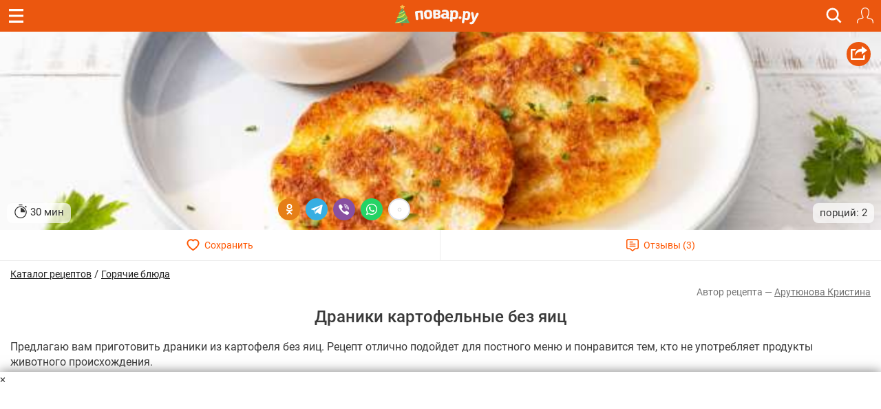

--- FILE ---
content_type: text/html; charset=utf-8
request_url: https://m.povar.ru/recipes/draniki_kartofelnye_bez_yaic-55370.html
body_size: 46200
content:
<!DOCTYPE html>
<html lang="ru" id="html">
<head>
                <link rel="prefetch"
              as="image"
              type="image/jpeg"
              href="https://img.povar.ru/mobile/4e/c5/ab/c8/draniki_kartofelnie_bez_yaic-837981.jpg"
              fetchpriority="high"
                                    imagesrcset="https://img.povar.ru/320w/4e/c5/ab/c8/draniki_kartofelnie_bez_yaic-837981.jpg 320w, https://img.povar.ru/420w/4e/c5/ab/c8/draniki_kartofelnie_bez_yaic-837981.jpg 420w, https://img.povar.ru/640w/4e/c5/ab/c8/draniki_kartofelnie_bez_yaic-837981.jpg 640w"
                    imagesizes="100vw"
                        >
        <link rel="preload"
              as="image"
              type="image/jpeg"
              href="https://img.povar.ru/mobile/4e/c5/ab/c8/draniki_kartofelnie_bez_yaic-837981.jpg"
              fetchpriority="high"
                                    imagesrcset="https://img.povar.ru/320w/4e/c5/ab/c8/draniki_kartofelnie_bez_yaic-837981.jpg 320w, https://img.povar.ru/420w/4e/c5/ab/c8/draniki_kartofelnie_bez_yaic-837981.jpg 420w, https://img.povar.ru/640w/4e/c5/ab/c8/draniki_kartofelnie_bez_yaic-837981.jpg 640w"
                    imagesizes="100vw"
                        >
        <link rel="preload" href="https://img.povar.ru/m/img/mobile_logo.svg" as="image" type="image/svg+xml"
          fetchpriority="high">
    <style>.ingredients,.header,html .header .title,html img{-webkit-tap-highlight-color:transparent;-webkit-text-size-adjust:100%}html body,html body h1,html body h2{font-family:Roboto,sans-Georgia,sans-serif}.header{position:fixed;top:0;width:100%;z-index:1500;}.header .title{position:absolute;top:0;color:#fff;text-align:center;line-height:32px;height:32px;font-size:16px;overflow:hidden;text-overflow:ellipsis;white-space:nowrap;}.header .bar{background:#eb570f;height:46px;}.header .bar .recipe,.header .bar .close,.header .bar .back{position:absolute;color:#fff;display:inline-block;}.header .bar .recipe{top:10px;left:10px;font-size:32px;}.header .bar .close{top:13px;left:15px;font-size:19px;}.header .bar .back{top:13px;left:15px;font-size:19px;}.mobileHeader{background:#eb570f;margin-left:-15px;margin-right:-15px;padding-bottom:5px;text-align:center;color:#fff;}.mobileHeader h1{font-size:15px;margin-bottom:0;display:inline;}.logo{background:url(//img.povar.ru/m/img/mobile_logo.svg) no-repeat;background-size:123px 34px;display:block;width:128px;height:34px;position:absolute;top:50%;left:50%;margin:-18px 0 0 -67px;}.header .bar .logIn,.header .bar .search,.header .bar .fav{display:inline-block;top:7px;position:absolute}@font-face{font-family:Roboto;font-style:normal;font-weight:300;font-display:swap;src:local(''),url('https://img.povar.ru/m/css/fonts/roboto-v27-latin_cyrillic-300.woff2') format('woff2'),url('https://img.povar.ru/m/css/fonts/roboto-v27-latin_cyrillic-300.woff') format('woff')}@font-face{font-family:Roboto;font-style:normal;font-weight:400;font-display:swap;src:local(''),url('https://img.povar.ru/m/css/fonts/roboto-v27-latin_cyrillic-regular.woff2') format('woff2'),url('https://img.povar.ru/m/css/fonts/roboto-v27-latin_cyrillic-regular.woff') format('woff')}@font-face{font-family:Roboto;font-style:normal;font-weight:500;font-display:swap;src:local(''),url('https://img.povar.ru/m/css/fonts/roboto-v27-latin_cyrillic-500.woff2') format('woff2'),url('https://img.povar.ru/m/css/fonts/roboto-v27-latin_cyrillic-500.woff') format('woff')}@font-face{font-family:Roboto;font-style:normal;font-weight:700;font-display:swap;src:local(''),url('https://img.povar.ru/m/css/fonts/roboto-v27-latin_cyrillic-700.woff2') format('woff2'),url('https://img.povar.ru/m/css/fonts/roboto-v27-latin_cyrillic-700.woff') format('woff')}@font-face{font-family:svgfont_1regular;font-display:swap;src:url('https://img.povar.ru/m/fonts/iconsfont-webfont.eot');src:url('https://img.povar.ru/m/fonts/iconsfont-webfont.eot?#iefix') format('embedded-opentype'),url('https://img.povar.ru/m/fonts/iconsfont-webfont.woff2') format('woff2'),url('https://img.povar.ru/m/fonts/iconsfont-webfont.woff') format('woff'),url('https://img.povar.ru/m/fonts/iconsfont-webfont.ttf') format('truetype'),url('https://img.povar.ru/m/fonts/iconsfont-webfont.svg#svgfont_1regular') format('svg');font-weight:400;font-style:normal}.pFont{position:relative;top:1px;display:inline-block;font-family:svgfont_1regular;font-style:normal;font-weight:400;line-height:1;-webkit-font-smoothing:antialiased;-moz-osx-font-smoothing:grayscale}.header,html .header .title{top:0;height:46px;font-family:Roboto,sans-Georgia,serif}.header,html body{color:#393939;line-height:22px;font-size:15px}html body p{font-size:16px;}html body{margin:0;max-width:100%;overflow-x:hidden;}body .page{width:100vw;max-width:100%;}.header{box-sizing:border-box;transition:transform .4s;background:#eb570f;position:fixed;width:100%;z-index:1500}.header .bar a.hamburger.recipe{top:0;left:0;font-size:32px;position:absolute;color:#fff;display:flex;justify-content:center;align-items:center;width:46px;height:46px}.header .bar a.hamburger svg{pointer-events:none}.header .bar .back,.header .bar .close,.header .bar .logIn,.header .bar .search,.header .bar .fav{position:absolute;color:#fff;display:inline-block;right:-20px}.recipeImgShadow:before{position:absolute;top:0;left:0;width:100%;height:100%;display:block;content:' ';background:-moz-linear-gradient(top,rgba(0,0,0,0) 0,rgba(0,0,0,.35) 55%,rgba(0,0,0,.35) 100%);background:-webkit-gradient(linear,left top,left bottom,color-stop(0,rgba(0,0,0,0)),color-stop(55%,rgba(0,0,0,.35)),color-stop(100%,rgba(0,0,0,.35)));background:-webkit-linear-gradient(top,rgba(0,0,0,0) 0,rgba(0,0,0,.35) 55%,rgba(0,0,0,.35) 100%);background:-o-linear-gradient(top,rgba(0,0,0,0) 0,rgba(0,0,0,.35) 55%,rgba(0,0,0,.35) 100%);background:-ms-linear-gradient(top,rgba(0,0,0,0) 0,rgba(0,0,0,.35) 55%,rgba(0,0,0,.35) 100%);background:linear-gradient(to bottom,rgba(0,0,0,0) 0,rgba(0,0,0,.35) 55%,rgba(0,0,0,.35) 100%)}html body h2{font-size:16px;font-weight:700;margin-top:20px;margin-bottom:10px;line-height:1.1}.ingredients{padding-left:0;margin-top:0;margin-bottom:10px}.ingredients li{border-bottom:1px solid rgba(215,215,215,.5);padding:12px 0;-webkit-box-sizing:border-box;-moz-box-sizing:border-box;box-sizing:border-box;display:list-item;text-align:-webkit-match-parent}p{margin:0 0 10px}.header .bar .logIn,.header .bar .fav{right:11px;top:11px;padding:0;border:0;background:0 0}.header .bar .fav{margin-top:-4px;}.header .bar .search{font-size:20px;right:56px}.text-uppercase{text-transform:uppercase}html .header .title{position:absolute;left:75px;right:75px;color:#fff;text-align:center;line-height:46px;font-size:16px;overflow:hidden;text-overflow:ellipsis;white-space:nowrap;}html img{border:0;vertical-align:middle;box-sizing:border-box}a.logo{background:url(https://img.povar.ru/m/img/mobile_logo.svg) 0 0/101px 23px no-repeat;display:block;width:101px;height:23px;position:absolute;top:50%;left:50%;margin:-10px 0 0 -50px;color:#1080d6;text-decoration:none}.subMenuLink h1{font-size:inherit;font-weight:inherit;margin-bottom:inherit;display:inherit;}.subMenuLink{color:#fff !important;}.page .content{padding:46px 15px 0;}.footer-nav a{color:#eee;text-decoration:underline;font-size:15px;font-weight:400;}.footer-nav a:hover{color:#ccc;}.search-btn{right:46px;}.search-btn span{content:url("[data-uri]");display:flex;width:25px;height:31px;}.search-overlay{display:none;}.recipeImg>img{background-color:#f9f4d6;}.text-pseudo{display:inline;}.favorites-btn[data-in-favorites="0"] .text-pseudo-save::after{content:"Сохранить";}.favorites-btn[data-in-favorites="1"] .text-pseudo-save::after{content:"Сохранен";}.favorites-btn[data-loading="loading"] .text-pseudo-save::after{content:"Сохраняется";}.text-pseudo-review::after{content:attr(data-reviews);}.favorites-btn[data-in-favorites="0"] svg{fill:transparent;}.favorites-btn[data-in-favorites="1"] svg{fill:#ff040d;}.page{display:flex;flex-direction:column;align-items:center;}#content{display:flex;flex-direction:column;flex:1 1 auto;width:-webkit-fill-available;}@media (min-width:1280px){#content{max-width:1280px;}}[data-pseudo-text]::after,div[data-pseudo-text]::after,span[data-pseudo-text]::after{content:attr(data-pseudo-text);display:inline;}[data-pseudo-text-before]::before,div[data-pseudo-text-before]::before,span[data-pseudo-text-before]::before{content:attr(data-pseudo-text-before);display:inline;}html blockquote{font-size:14px;color:grey;margin:0;padding:0;margin-block-start:0;margin-block-end:0;margin-inline-start:0;margin-inline-end:0;}#menu{display:flex;flex-flow:column;height:100vh;width:440px;max-width:calc(100vw - 80px);min-width:fit-content;position:fixed;top:0;left:0;transform:translate3d(-100%,0,0);transition:transform 0.3s ease;z-index:999997;}#mm-blocker{display:flex;flex-flow:column;height:100vh;width:100vw;min-width:100vw;position:fixed;top:0;left:0;transform:translate3d(-100%,0,0);transition:transform 0.1s ease;z-index:999996;background:rgba(0,0,0,0.5);}body .modal-content{background-color:#f9f4d6;}body .modal-header{background-color:#fff;}body a:hover,body a:focus,body a:active{text-decoration:none;}html a.logo{background:url(https://img.povar.ru/m/img/mobile_logo_new_year.svg) 0 0/123px 34px no-repeat;display:block;width:128px;height:34px;position:absolute;top:50%;left:50%;margin:-18px 0 0 -67px;color:#1080d6;text-decoration:none}.announcement-banner{padding:5px 20px;margin:0;margin-left:-15px;margin-right:-15px;text-align:center;display:block;max-width:calc(100vw+15px);}.announcement-banner a{text-decoration:none;display:flex;width:100%;justify-content:center;align-items:center;}.announcement-banner a:hover{opacity:.8;text-decoration:none;}.announcement-title.emoticon{font-size:2em;line-height:1em;vertical-align:middle;}.announcement-link{display:flex;align-items:center;text-decoration:none;}.announcement-image{height:30px;width:auto;object-fit:contain;}.announcement-title{font-size:14px;font-weight:500;}:root{--main-fill-color:#F6AB27;--secondary-fill-color:#F4CD1E;--main-stroke-color:#F6AB27;}.vote-container,.votes-desc{width:100%;display:flex;justify-content:center;align-items:center;}.votes{display:flex;flex-wrap:nowrap;}.votes .vote{display:flex;flex:0 0 auto;padding:2px;cursor:pointer;}.votes-desc *{color:#555;font-size:14px;}.vote svg,.vote svg g path.fill{transition:.3s all ease-in-out;}.vote svg g path.nofill{transition:.1s .2s all ease-in-out;}.vote.filled svg g path.fill{fill:var(--main-fill-color);stroke:transparent;}.vote.filled svg g path.nofill{fill:var(--secondary-fill-color);}.vote.not-filled svg g path.fill{fill:transparent;stroke:var(--main-stroke-color);}.vote.not-filled svg g path.nofill{fill:transparent;}.votes:hover .vote svg g path.fill{fill:var(--main-fill-color);stroke:transparent;}.votes:hover .vote svg g path.nofill{fill:var(--secondary-fill-color);}.votes .vote:hover svg{transform:scale3d(1.1,1.1,1.1);}.votes .vote:hover~span svg path.fill{fill:transparent;stroke:var(--main-stroke-color);}.votes .vote:hover~span svg path.nofill{fill:transparent;}.votes .vote.filled:hover~span svg path.fill{fill:var(--main-fill-color);stroke:transparent;opacity:.5;}.votes .vote.filled:hover~span svg path.nofill{fill:var(--secondary-fill-color);opacity:.5;}.text-pseudo-min-vote::before{content:"средняя оценка:";}.text-pseudo-votes::before{content:"голосов:";}.ingredient-group{display:flex;flex-wrap:wrap;justify-content:space-between;align-items:center;margin:14px 0 0 0;color:var(--mainpovar-color,#ff8400);text-transform:uppercase;flex:0 0 auto;font-weight:bold;}.ingredient-group span{flex:1 1 auto;color:var(--mainpovar-color,#ff8400);}li.ingredient-group{list-style:none;}.ingredient-group+li,.ingredient-group+li *{min-height:1.4em!important;}#ytplayer .slicer,.yt-btn{left:0;top:0;display:flex;height:100%;width:100%}.yt-btn,.yt-btn>button{transition:opacity .25s cubic-bezier(0,0,.2,1);cursor:pointer}#ytplayer{position:relative;width:100%;overflow:hidden;padding-top:56%}iframe#ytplayer{padding-top:0}#ytplayer .slicer{position:absolute;overflow:hidden;justify-content:center;align-items:center}.yt-btn{position:absolute;justify-content:center;align-items:center;z-index:2;background:rgba(0,0,0,.1)}.yt-btn>button{-webkit-font-smoothing:antialiased;align-items:flex-start;appearance:auto;background-color:rgba(0,0,0,0);border-image-repeat:stretch;border-image-source:none;border-image-width:1;border:0 #eee;box-sizing:border-box;color:#eee;display:block;height:48px;width:68px;opacity:.8}.yt-btn:hover{background:rgba(0,0,0,0)}.yt-btn:hover>button{opacity:1}.page .content{padding:46px 15px 0;max-width:100%}.recipeImgShadow .recipeImgShadow img{flex:1;position:absolute;max-width:100vw;width:100vw;min-height:100%}.stop-watch-icon{line-height:20px;display:inline;flex:0;vertical-align:middle}.recipeImg .share{background:#eb570f;border-radius:50px;width:35px;height:35px;position:absolute;top:15px;right:15px;text-align:center;vertical-align:middle}#rcpDetails>.recipeImg>img{object-fit:cover;width:100%;height:100%;display:block;max-width:100%;border:0;vertical-align:middle}#pluso{position:absolute}.calorie_bl{display:flex;width:100%;flex-flow:column;margin-bottom:30px}.calorie_bl .calories_info{padding-top:15px;display:flex;justify-content:space-between}.calorie_bl .calories_info .tab{text-align:center;min-width:75px;max-width:88px;width:100%}.calorie_bl .calories_info .tab p{margin-bottom:0;font-size:14px;color:#737373}.calorie_bl .calories_info .tab .circle{line-height:1em;width:62px;height:62px;border:1px solid rgba(162,205,14,.3);box-sizing:border-box;border-radius:50%;display:flex;align-items:center;justify-content:center;font-size:14px;color:#242424;font-weight:700;margin:0 auto 5px;padding-top:1px;position:relative}.calorie_bl .calories_info .tab .circle svg{position:absolute;width:82px;height:82px}.calorie_bl .calories_info .tab .circle svg circle{border-radius:50%}.carousel-inner>.item>a>img,.carousel-inner>.item>img,.img-responsive,.thumbnail a>img,.thumbnail>img{display:block;max-width:100%;height:auto}.calorie_bl small{padding:0 2px;color:#737373;font-style:italic;font-family:handriting;font-size:small}.hrecipe .recipeImgShadow .info{position:absolute;bottom:0;left:0;right:0;font-weight:400;display:flex;flex-flow:row wrap;align-items:end;justify-content:space-between;padding:10px;}.hrecipe .recipeImgShadow .info>div{background-color:rgba(255,255,255,0.7);border-radius:8px;padding:2px 10px;color:#333;text-shadow:0 0 2px rgba(255,255,255,0.7);}.hrecipe .recipeImgShadow .info>div:first-child{flex:0 0 auto}.hrecipe .recipeImgShadow .info>div:last-child{flex:0 0 auto;text-align:right;line-height:25px;}html body h1{font-size:24px;margin-bottom:.5em;text-align:center;font-weight:500;line-height:1.1;color:inherit;margin-top:.5em;}#rcpDetails{position:relative;z-index:100;background-color:white;}.btnsImg{display:flex;margin:0 -15px;border-bottom:1px solid #ECECEC;}.btnsImg a{color:#FF5600;font-size:14px;text-align:center;text-decoration:none !important;width:50%;height:44px;display:flex;align-items:center;justify-content:center;}.btnsImg a:hover,.btnsImg a:focus,.btnsImg a:active{color:#FF5600;}.btnsImg a:first-child{border-right:1px solid #ECECEC;}.btnsImg svg{margin-right:7px;height:18px;width:auto;transition:all 0.3s ease;}.btnsImg a.favorites-btn{background-color:white;border-radius:0;}.btnsImg a.favorites[data-in-favorites="0"] svg{fill:transparent;}.btnsImg a.favorites[data-in-favorites="1"] svg{fill:#FF5600;}.btnsImg a.reviews-link svg .path-bg{opacity:0;z-index:3;}.btnsImg a.reviews-link svg .path-inverse{fill:#FF5600;}.btnsImg a.reviews-link:hover svg .path-bg{opacity:.7;}.btnsImg a.reviews-link:hover svg .path-inverse{fill:#fff;}.rating-short{display:flex;justify-content:center;align-items:center;}.rating-short span{font-family:monospace;}.rcpVoteHdr.h3{text-align:center;font-size:16px;}.portions{display:flex;flex:1 1 auto;flex-flow:row wrap;align-items:center;border-radius:0 0 8px 8px;padding:6px 10px;padding-right:0;margin-left:-10px;margin-right:-10px;}.portions>span{flex:0 0 auto;border-bottom:0;margin:0 4px;height:1.8em;line-height:1em;vertical-align:bottom;display:flex;align-items:center;}.portions>span.name{flex:1 1 auto;margin:0;justify-content:end;color:#727272;}.portions input{width:50px;font-size:18px;text-align:center;font-weight:bold;}button[data-add-portion]{display:flex;border-radius:50%;width:30px;height:30px;justify-content:center;align-items:center;padding:0;overflow:hidden;margin:0px;position:relative;border:0 none;background:none;}button[data-add-portion] svg .st0{fill:grey;}body .recipeImgShadow:before{display:none;}p.description+center{display:flex;height:fit-content;background-color:antiquewhite;min-height:1100px;min-width:100%;}body p.description+center:has(>div:not(:empty)){min-height:auto!important;min-width:auto!important;background-color:transparent!important;}.text-pseudo-author:before{content:'Автор рецепта — ';display:inline;}.ingredients .ingredient{width:100%;display:flex;flex-flow:row wrap;align-items:center;}.ingredients .cnt{float:none;font-size:initial;color:#222;font-weight:normal;flex:1 0 auto;text-align:right;}.ingredients .cnt.description{font-family:Georgia,serif;font-style:italic;font-weight:400px;float:right;color:#727272;font-size:13px display:flex;flex:1 0 auto;width:100%;flex-basis:100%;text-align:left;}.ingredients .cnt .u-unit-name{}.ingredients .name{color:#262626;text-decoration:none;font-weight:bold;font-size:initial;flex:1 1 auto;float:none;max-width:60%;}.ingredients li{border-bottom:1px dashed rgba(215,215,215,0.5);padding:10px 0;}.ingredients li:last-child{border-bottom:0 none;padding-bottom:4px;}.text-pseudo-author,.author,.author a{color:#727272;font-size:14px;text-align:right;margin-top:4px;}a.author{text-decoration:underline !important;}.show-only-if-banner-not-empty:has(.banner:empty){display:none;}p.description{padding-top:8px;font-size:16px;}.grid{display:grid;grid-template-columns:repeat(auto-fill,minmax(340px,1fr));grid-gap:10px;justify-content:center;margin:5px;max-width:100%;margin-bottom:1em;}@media screen and (max-width:340px){.grid{grid-template-columns:repeat(auto-fill,minmax(250px,1fr));}}@media screen and (min-width:1280px){.grid{max-width:1280px;}}@media (min-width:1024px){.grid{gap:32px;}}.rcpStep .recipeImg img{border-radius:4px;}#rcpDetails>.recipeImg,#rcpDetails>.recipeImgShadow{margin:0 -15px;position:relative;text-align:center;overflow:hidden;display:flex;justify-content:center;align-items:center;padding-top:calc(min(60%,40vh));}#rcpDetails>.recipeImg>img,#rcpDetails>.recipeImgShadow>img{position:absolute;top:50%;left:0;transform:translateY(-50%);}body .favorites-btn svg path{stroke:#ff5601;}.flex{display:flex;}.flex-flow-row{flex-flow:row wrap;}.flex-middle{align-items:center;}textarea.form-control{height:auto;}.h3{font-size:1.5em;line-height:1.1;font-weight:500;color:inherit;margin:1em 0 .5em;text-align:center;font-family:inherit;}.breadcrumbs-banner{display:flex;justify-content:flex-start;align-items:center;gap:10px;color:#333;margin-top:.5em;}.breadcrumbs-banner a{color:#222;text-decoration:none;font-size:14px;font-weight:normal;text-decoration:underline;}</style>    <!-- critical-js-->
    <script>
        window.onEvent = function (t, n, f) {
            document.body.addEventListener(t, function (e) {
                e.target.matches(n) && f.call(e.target, e);
            });
        };
    </script>
    <meta charset="utf-8">
    <meta http-equiv="X-UA-Compatible" content="IE=edge">
    <meta name="viewport" content="width=device-width, initial-scale=1.0, maximum-scale=1.0, user-scalable=no"/>
    <link rel="canonical" href="https://povar.ru/recipes/draniki_kartofelnye_bez_yaic-55370.html"/>
        <title>Драники картофельные без яиц - пошаговый рецепт с фото на Повар.ру</title>
<meta name="description" content="Предлагаю вам приготовить драники из картофеля без яиц. Рецепт отлично подойдет для постного меню и понравится тем, кто не употребляет продукты животного происхождения." >    <link rel="icon" href="//img.povar.ru/m/img/favicon.svg" type="image/svg">
        <!-- Yandex.RTB -->
    <script id="yaContextCb">
        window.yaContextCb = window.yaContextCb || [];
    </script>
    <script>
        let yandexCallbacksBeforeLoaded = []
        if (!window.yaContextCb.push) {
            window.yaContextCb.push = function (callback) {
                yandexCallbacksBeforeLoaded.push(callback);
            };
        }
    </script>
    <script defer>
        setTimeout(() => {
            const script = document.createElement('script');
            script.src = '//an.yandex.ru/system/context.js';
            script.async = true;
            script.onload = () => {
                yandexCallbacksBeforeLoaded.forEach((callback) => {
                    callback();
                });
                yandexCallbacksBeforeLoaded = null;
            };
            document.head.appendChild(script);
        }, 1);
    </script>
    <!-- banner: mob_header -->    <meta name="yandex-verification" content="d8ddc0adb34ad34b" />
<!-- /banner: mob_header -->
<!-- 53, 62, 84, 85, 116, 302, 309, 321, 325, 424 -->
                <meta property="og:locale" content="ru_RU"/>
<meta property="og:type" content="article"/>
<meta property="og:title" content="Драники картофельные без яиц"/>
<meta property="og:description" content="Предлагаю вам приготовить драники из картофеля без яиц. Рецепт отлично подойдет для постного меню и понравится тем, кто не употребляет продукты животного происхождения."/>
<meta property="og:url" content="https://m.povar.ru/recipes/draniki_kartofelnye_bez_yaic-55370.html"/>
<meta property="og:site_name" content="povar.ru"/>
<meta property="og:updated_time" content="2024-07-17T20:04:25+03:00"/>
<meta property="og:image" content="https://img.povar.ru/mobile/4e/c5/ab/c8/draniki_kartofelnie_bez_yaic-837981.jpg"/>            <script type="application/ld+json">{
    "@context": "https://schema.org",
    "@type": "BreadcrumbList",
    "itemListElement": [
        {
            "@type": "ListItem",
            "position": 1,
            "name": "Главная",
            "item": "https://m.povar.ru/"
        },
        {
            "@type": "ListItem",
            "position": 2,
            "name": "Каталог рецептов",
            "item": "https://m.povar.ru/list/"
        },
        {
            "@type": "ListItem",
            "position": 3,
            "name": "Горячие блюда",
            "item": "https://m.povar.ru/list/goryachie_bliuda/"
        },
        {
            "@type": "ListItem",
            "position": 4,
            "name": "Драники картофельные без яиц"
        }
    ]
}</script>
        <link href="//img.povar.ru/skins/recipie/trending-suites.css?v=5.0.8" rel="stylesheet" type="text/css" property="stylesheet" >
<link href="//img.povar.ru/skins/recipie/trending-suites.css?v=5.0.8" rel="preload" >
<link href="//img.povar.ru/m/css/lock-screen.css?v=1.0.5" rel="stylesheet" type="text/css" property="stylesheet" >
<link href="//img.povar.ru/m/css/mobile-comments.css?v=1.0.1" rel="stylesheet" type="text/css" property="stylesheet" >
<link href="//img.povar.ru/m/css/recipe-list-item.css?v=5.0.8" rel="stylesheet" type="text/css" property="stylesheet" >        </head>
<body>
    <script type="text/javascript">
        var _$_621d = ["\x70\x6F\x76", "\x61\x72\x2E\x72\x75", "\x68\x6F\x73\x74\x6E\x61\x6D\x65", "\x6C\x6F\x63\x61\x74\x69\x6F\x6E", "\x6D\x2E", "\x65\x64\x69\x74\x6F\x72\x2E", "\x68\x74\x74\x70\x3A\x2F\x2F\x67\x6F\x6F\x67\x6C\x65\x2E\x63\x6F\x6D"];
        var pov = _$_621d[0], ar = _$_621d[1], wlh = window[_$_621d[3]][_$_621d[2]];
        if ((wlh != pov + ar) && (wlh != _$_621d[4] + pov + ar) && (wlh != _$_621d[5] + pov + ar)) {
            window[_$_621d[3]] = _$_621d[6]
        }
    </script>
<div class="header Fixed fixHeader">
    <div class="bar">
        <a href="javascript:window.backBtn();" class="back displayNone" id="back"><i class="pFont b11"></i></a>
        <a href="javascript:window.closeBtn();" class="close displayNone" id="close"><i
                    class="pFont b13"></i></a>
        <a href="#menu" class="recipe hamburger" id="menubtn">
            <svg width="21" height="20" viewBox="0 0 20 19" fill="none" xmlns="http://www.w3.org/2000/svg">
                <path fill-rule="evenodd" clip-rule="evenodd" d="M0 0H20V3H0V0ZM0 8H20V11H0V8ZM20 16H0V19H20V16Z"
                      fill="#ffffff"/>
            </svg>
        </a>
        <div class="title" id="title">
            <a href="/" class="logo"></a>
        </div>
        <a href="javascript:showSearch();" class="search search-btn"><span>&nbsp;</span></a>
                    <button type="button" class="logIn" id="loginBtnTop">
                <svg width="24" height="24" viewBox="0 0 20 20" version="1.1" xmlns="http://www.w3.org/2000/svg"
                     style="fill-rule:evenodd;clip-rule:evenodd;stroke-linejoin:round;stroke-miterlimit:2;">
                    <path d="M14.83,3.707L14.924,4.133L14.982,4.566L15,5.002L14.982,5.682L14.926,6.359L14.834,7.035L14.705,7.703L14.541,8.361L14.34,9.014L14.104,9.652L13.834,10.275C13.834,10.275 13.529,10.885 13.529,10.885L13.348,11.193L13.137,11.484C13.137,11.484 13.07,11.596 13.07,11.596L13.035,11.721L13.033,11.848L13.052,11.933L13.063,11.975L13.125,12.088L13.213,12.182L13.323,12.25L13.447,12.287L14.305,12.449L15.156,12.646L15.998,12.879L16.83,13.146L17.648,13.446L17.965,13.592L18.262,13.772L18.535,13.986L18.783,14.23L19.002,14.5L19.186,14.795L19.336,15.109L19.536,15.652L19.703,16.209L19.832,16.775L19.926,17.345L19.98,17.924L20,18.504L19.98,18.644L19.92,18.775L19.828,18.883L19.707,18.959L19.572,19L19.428,19L19.293,18.959L19.172,18.883L19.08,18.775L19.02,18.645L19,18.504L18.982,17.988L18.934,17.477L18.852,16.965L18.736,16.465L18.588,15.969L18.41,15.486L18.291,15.242L18.141,15.018L17.961,14.816L17.756,14.641L17.529,14.492L17.285,14.379L16.504,14.089L15.713,13.836L14.913,13.616L14.1,13.428L13.283,13.273L13.053,13.217L12.83,13.123C12.83,13.123 12.629,12.996 12.629,12.996L12.449,12.836L12.371,12.74L12.298,12.653L12.178,12.443L12.09,12.221L12.043,11.986L12.029,11.748L12.057,11.509L12.121,11.279L12.221,11.062L12.273,10.984L12.351,10.865L12.51,10.645L12.646,10.416L12.926,9.855L13.174,9.279C13.174,9.279 13.391,8.693 13.391,8.693L13.576,8.093L13.726,7.486L13.846,6.871L13.932,6.252C13.932,6.252 13.984,5.629 13.984,5.629L14,5.002L13.98,4.609L13.922,4.221L13.828,3.84L13.695,3.471L13.527,3.115L13.326,2.779L13.192,2.597L13.092,2.463L12.83,2.172C12.83,2.172 12.537,1.908 12.537,1.908L12.223,1.674L11.885,1.474L11.529,1.304C11.529,1.304 11.16,1.174 11.16,1.174L10.781,1.078C10.781,1.078 10.393,1.02 10.393,1.02L10,1L9.607,1.02L9.219,1.078L8.84,1.174L8.471,1.304C8.471,1.304 8.115,1.474 8.115,1.474L7.777,1.674L7.463,1.908L7.17,2.172C7.17,2.172 6.908,2.463 6.908,2.463L6.808,2.597L6.674,2.779L6.473,3.115L6.305,3.471L6.172,3.84L6.078,4.221L6.02,4.609L6,5.002L6.016,5.629L6.068,6.252C6.068,6.252 6.154,6.871 6.154,6.871L6.274,7.486L6.424,8.093L6.609,8.693L6.826,9.279C6.826,9.279 7.074,9.855 7.074,9.855L7.354,10.416L7.49,10.645C7.49,10.645 7.649,10.865 7.649,10.865L7.727,10.984L7.779,11.062L7.879,11.279L7.943,11.509L7.971,11.748L7.957,11.986L7.91,12.221L7.822,12.443L7.702,12.653L7.629,12.74L7.551,12.836L7.371,12.996L7.17,13.123L6.947,13.217L6.717,13.273L5.9,13.428L5.087,13.616L4.287,13.836L3.496,14.089L2.715,14.379L2.471,14.492L2.244,14.641L2.039,14.816L1.859,15.018L1.709,15.242L1.59,15.486L1.412,15.969L1.264,16.465L1.148,16.965L1.066,17.477L1.018,17.988L1,18.504L0.98,18.645L0.92,18.775L0.828,18.883L0.707,18.959L0.572,19L0.428,19L0.293,18.959L0.172,18.883L0.08,18.775L0.02,18.644L-0,18.504L0.02,17.924L0.074,17.345L0.168,16.775L0.297,16.209L0.464,15.652L0.664,15.109L0.814,14.795L0.998,14.5L1.217,14.23L1.465,13.986L1.738,13.772L2.035,13.592L2.352,13.446L3.17,13.146L4.002,12.879L4.844,12.646L5.695,12.449L6.553,12.287L6.677,12.25L6.787,12.182L6.875,12.088L6.937,11.975L6.948,11.933L6.967,11.848L6.965,11.721L6.93,11.596L6.863,11.484L6.652,11.193L6.471,10.885L6.166,10.275L5.896,9.652L5.66,9.014L5.459,8.361L5.295,7.703L5.166,7.035L5.074,6.359L5.018,5.682L5,5.002L5.018,4.566L5.076,4.133L5.17,3.707L5.303,3.291L5.469,2.889L5.669,2.5L5.902,2.133L6.17,1.787L6.463,1.465L6.787,1.172L7.131,0.906L7.339,0.773L7.5,0.669L7.887,0.469L8.289,0.303L8.705,0.17L9.133,0.076L9.564,0.02L10,-0L10.436,0.02L10.867,0.076L11.295,0.17L11.711,0.303L12.113,0.469L12.5,0.669L12.661,0.773L12.869,0.906L13.213,1.172C13.213,1.172 13.537,1.465 13.537,1.465L13.83,1.787L14.098,2.133L14.331,2.5L14.531,2.889L14.697,3.291L14.83,3.707Z"
                          style="fill:white;fill-rule:nonzero;"/>
                </svg>
            </button>
            </div>
    <!-- New Full Screen Search Form -->
    <div class="search-overlay" id="searchOverlay">
        <div class="search-container">
            <div class="search-header">
                <strong class="h2">Найти идеальный рецепт</strong>
                <a href="javascript:hideSearch();" class="search-close"><i class="pFont b13"></i></a>
            </div>
            <div class="search-tabs">
                <button class="search-tab active" data-tab="all">Все</button>
                <button class="search-tab" data-tab="meals">Блюда</button>
                <button class="search-tab" data-tab="ingredients">Ингредиенты</button>
            </div>
            <form action="/xmlsearch" class="search-form">
                <input type="hidden" name="type" value="" id="search-input-type">
                <div class="search-input-container">
                    <input type="text" class="search-input" placeholder="Поиск рецептов, ингредиентов..." name="query"
                           autocomplete="off" id="search_input">
                    <button type="submit" class="search-submit">
                        <svg width="24" height="24" viewBox="0 0 24 24" fill="none" xmlns="http://www.w3.org/2000/svg">
                            <path d="M15.5 14H14.71L14.43 13.73C15.41 12.59 16 11.11 16 9.5C16 5.91 13.09 3 9.5 3C5.91 3 3 5.91 3 9.5C3 13.09 5.91 16 9.5 16C11.11 16 12.59 15.41 13.73 14.43L14 14.71V15.5L19 20.49L20.49 19L15.5 14ZM9.5 14C7.01 14 5 11.99 5 9.5C5 7.01 7.01 5 9.5 5C11.99 5 14 7.01 14 9.5C14 11.99 11.99 14 9.5 14Z"
                                  fill="currentColor"/>
                        </svg>
                    </button>
                </div>
            </form>
            <div class="popular-searches">
                <p>Популярные запросы:</p>
                <div class="popular-tags">
                    <button type="button" class="popular-tag" onclick="search_input.value='десерт'">десерт</button>
                    <button type="button" class="popular-tag" onclick="search_input.value='завтрак'">завтрак</button>
                    <button type="button" class="popular-tag" onclick="search_input.value='пп питание'">пп питание</button>
                    <button type="button" class="popular-tag" onclick="search_input.value='ужин'">ужин</button>
                    <button type="button" class="popular-tag" onclick="search_input.value='паста'">паста</button>
                    <button type="button" class="popular-tag" onclick="search_input.value='быстрые блюда'">быстрые блюда</button>
                </div>
            </div>
            <div>
                <!-- before mobile_search_window banner -->
                <!-- banner: mobile_search_window -->    <br><!-- Yandex.RTB R-A-645239-32 -->
<div id="yandex_rtb_R-A-645239-32"></div>
<script>
window.runSearchBannerWas = 0;
window.runSearchBanner = () => {
  if (window.runSearchBannerWas) {
    return;
  }
  window.yaContextCb.push(() => {
      Ya.Context.AdvManager.render({
          "blockId": "R-A-645239-32",
          "renderTo": "yandex_rtb_R-A-645239-32"
      })
  });
window.runSearchBannerWas = 1;
};
</script>
<!-- /banner: mobile_search_window -->
<!-- 53, 62, 84, 85, 116, 302, 309, 321, 325, 424 -->            </div>
        </div>
    </div>
</div>
<!-- the page -->
<div class="page" id="page-content">
    <!-- content -->
    <div class="content"
         id="content" >
                <link rel="stylesheet" href="//img.povar.ru/skins/recipie/../../skins/recipie/fa/css/all.min.css">
<div class="hrecipe" itemscope itemtype="https://schema.org/Recipe">
    <div id="rcpDetails">
        <div class="recipeImg recipeImgShadow">
            <img
                    fetchpriority="high"
                    loading="eager"
                    srcset="https://img.povar.ru/320w/4e/c5/ab/c8/draniki_kartofelnie_bez_yaic-837981.jpg 320w, https://img.povar.ru/420w/4e/c5/ab/c8/draniki_kartofelnie_bez_yaic-837981.jpg 420w, https://img.povar.ru/640w/4e/c5/ab/c8/draniki_kartofelnie_bez_yaic-837981.jpg 640w"
                    sizes="(max-width: 320px) 320px, (max-width: 420px) 420px, 640px"
                    class="img-responsive photo main-photo" itemprop="image"
                    alt="Драники картофельные без яиц"
                    src="https://img.povar.ru/320w/4e/c5/ab/c8/draniki_kartofelnie_bez_yaic-837981.jpg"
                    decoding="async"
            >
            <div id="pluso" style="text-align: center;margin-top: -30px;margin-left: -140px">
                <!-- uSocial -->
                <script defer src="https://usocial.pro/usocial/usocial.js?uid=eda5163907f63825&v=6.1.5"
                        data-script="usocial" charset="utf-8" async></script>
                <div class="uSocial-Share" data-pid="b71fb7f7888074d028cd473c6d939435" data-type="share"
                     data-options="round,style1,default,absolute,horizontal,size32,counter1,counter-after,nomobile,mobile_position_right"
                     data-social="ok,telegram,vi,wa"></div>
                <!-- /uSocial -->
            </div>
            <a href="#" class="share" id="share">
                <svg width="32px" height="32px" viewBox="0 0 512 512" version="1.1" xmlns="http://www.w3.org/2000/svg"
                     xmlns:xlink="http://www.w3.org/1999/xlink" xml:space="preserve"
                     style="fill-rule:evenodd;clip-rule:evenodd;stroke-linejoin:round;stroke-miterlimit:2;">
                    <g>
                        <path d="M352,377.9L102.4,377.9L102.4,198.2L159.9,198.2C159.9,198.2 174,178.5 202.6,160L83.2,160C72.6,160 64,168.5 64,179.1L64,397C64,407.5 72.6,416.1 83.2,416.1L371.2,416.1C381.8,416.1 390.4,407.6 390.4,397L390.4,288L352,319.4L352,377.9ZM320,224L320,287.9L448,192.4L320,96L320,155.7C165.2,155.7 160,320 160,320C203.8,248.5 236,224 320,224Z"
                              style="fill:white;fill-rule:nonzero;"/>
                    </g>
                </svg>
            </a>
            <div class="info">
                <div>
                    <meta itemprop="prepTime"
                          content="PT30M"/>
                    <meta itemprop="totalTime"
                          content="PT30M"/>
                    <meta itemprop="cookTime"
                          content="PT30M"/>
                    <span class="cooktime"><span class="value-title" title="PT30M"> </span></span>
                    <span class="preptime"><span class="value-title" title="PT30M"> </span></span>
                    <div>
                        <span class="stop-watch-icon">
                            <svg width="20px" height="20px" viewBox="0 0 16 16"
                                 style="fill-rule:evenodd;clip-rule:evenodd;stroke-linejoin:round;stroke-miterlimit:2;">
                                <path d="M1,9C1,12.866 4.134,16 8,16C11.866,16 15,12.866 15,9C15,5.134 11.866,2 8,2C4.134,2 1,5.134 1,9ZM8,3C11.314,3 14,5.686 14,9C14,12.314 11.314,15 8,15C4.686,15 2,12.314 2,9C2,5.686 4.686,3 8,3Z"
                                      style="fill:#333;fill-rule:nonzero;"/>
                                <rect x="6" y="0" width="4" height="1" style="fill:#333;"/>
                                <g transform="matrix(0.7071,-0.7071,0.7071,0.7071,2.3329,10.632)">
                                    <rect x="13.5" y="1.5" width="1" height="2" style="#333;"/>
                                </g>
                                <path d="M8,4L8,9L13,9C13,6.239 10.761,4 8,4Z"
                                      style="fill:#333;fill-rule:nonzero;"/>
                            </svg>
                        </span>
                        <span class="duration"><span class="value-title"
                                                     title="PT30M"> </span>30 мин                        </span>
                    </div>
                </div>
                <div data-pseudo-text-before="порций:">
                    <span itemprop="recipeYield" class="yield">2</span>
                </div>
            </div>
        </div>
        <div class="btnsImg">
            <a href="#save-to-favorites"
               class="favorites-btn"
               data-in-favorites="0"
               data-recipe-id="55370"
            >
                <svg xmlns="http://www.w3.org/2000/svg" fill="none" viewBox="0 0 20 19">
                    <path stroke="#FF5600" stroke-width="2"
                          d="M10.94 1.934a4.983 4.983 0 0 0-.94.704 4.984 4.984 0 0 0-.94-.704l-.501.865.501-.865a5.107 5.107 0 0 0-2.481-.684h-.057a5.314 5.314 0 0 0-3.62 1.626A5.018 5.018 0 0 0 1.503 6.52c.005 1.283.538 2.526 1.23 3.618.702 1.108 1.624 2.147 2.528 3.034a30.899 30.899 0 0 0 3.811 3.155l.003.002.361.247.564.385.564-.385.361-.247h0a30.785 30.785 0 0 0 3.814-3.156c.904-.888 1.826-1.927 2.529-3.035.691-1.092 1.224-2.335 1.229-3.618a5.017 5.017 0 0 0-1.399-3.644c-.952-.996-2.338-1.557-3.677-1.621V1.25a5.107 5.107 0 0 0-2.48.684z"></path>
                </svg>
                <span class="text-pseudo-save text-pseudo"></span>
            </a>
            <a href="#scrollTo" class="reviews-link">
                <svg xmlns="http://www.w3.org/2000/svg" fill="none" viewBox="0 0 18 18">
                    <g fill="#FF5600" fill-rule="evenodd" clip-path="url(#clip0_27_497)">
                        <path d="M15 0H3a3 3 0 0 0-3 3v9a3 3 0 0 0 3 3h2.175l3.338 2.822a.75.75 0 0 0 .97 0L12.824 15H15a3 3 0 0 0 3-3V3a3 3 0 0 0-3-3zm1.5 12a1.5 1.5 0 0 1-1.5 1.5h-2.175a1.5 1.5 0 0 0-.968.355L9 16.267l-2.855-2.412a1.5 1.5 0 0 0-.97-.355H3A1.5 1.5 0 0 1 1.5 12V3A1.5 1.5 0 0 1 3 1.5h12A1.5 1.5 0 0 1 16.5 3v9z"></path>
                        <path class="path-bg"
                              d="M16.5,12C16.5,12.823 15.823,13.5 15,13.5L12.825,13.5C12.471,13.5 12.128,13.626 11.857,13.855L9,16.267L6.145,13.855C5.874,13.626 5.53,13.5 5.175,13.5L3,13.5C2.177,13.5 1.5,12.823 1.5,12L1.5,3C1.5,2.177 2.177,1.5 3,1.5L15,1.5C15.823,1.5 16.5,2.177 16.5,3L16.5,12Z"/>
                        <path class="path-inverse"
                              d="M5.25 5.25H9a.75.75 0 0 0 0-1.5H5.25a.75.75 0 0 0 0 1.5zM12.75 6.75h-7.5a.75.75 0 0 0 0 1.5h7.5a.75.75 0 1 0 0-1.5zM12.75 9.75h-7.5a.75.75 0 0 0 0 1.5h7.5a.75.75 0 1 0 0-1.5z"></path>
                    </g>
                    <defs>
                        <clipPath>
                            <path fill="#fff" d="M0 0h18v18H0z"></path>
                        </clipPath>
                    </defs>
                </svg>
                <span class="text-pseudo-review text-pseudo"
                      data-reviews="Отзывы (3)"></span>
            </a>
        </div>
        <div class="breadcrumbs-banner">
            <div class="top_nav" itemscope itemtype="https://schema.org/BreadcrumbList">
    <span itemprop="itemListElement" itemscope itemtype="https://schema.org/ListItem"><a itemprop="item" href="/list/"><span itemprop="name">Каталог рецептов</span></a><meta itemprop="position" content="2" /></span> / <span itemprop="itemListElement" itemscope itemtype="https://schema.org/ListItem"><a itemprop="item" href="/list/goryachie_bliuda/"><span itemprop="name">Горячие блюда</span></a><meta itemprop="position" content="3" /></span></div>
        </div>
        <div class="text-pseudo-author" itemprop="author" itemscope itemtype="https://schema.org/Person">
            <a href="/users/Anton_Textroid" class="author"
               itemprop="name">
                Арутюнова Кристина            </a>
        </div>

        <h1 class="fn" itemprop="name">Драники картофельные без яиц</h1>

                    <p itemprop="description" class="description">Предлагаю вам приготовить драники из картофеля без яиц. Рецепт отлично подойдет для постного меню и понравится тем, кто не употребляет продукты животного происхождения.</p>
        
        <!-- banner: mobile_ingredients -->    <center><!-- Yandex.RTB R-A-645239-21 -->
<div id="yandex_rtb_R-A-645239-21"></div>
<script async>
window.yaContextCb.push(()=>{
  Ya.Context.AdvManager.render({
    renderTo: 'yandex_rtb_R-A-645239-21',
    blockId: 'R-A-645239-21'
  })
})
</script></center>
<!-- /banner: mobile_ingredients -->
<!-- 53, 62, 84, 85, 116, 302, 309, 321, 325, 424 -->                                <div class="flex flex-flow-row flex-middle">
                <h2>СОСТАВ / ИНГРЕДИЕНТЫ</h2>
                <div class="portions">
                    <span class="name" data-pseudo-text="Порций:"></span>
                    <span class="portion-buttons">
                        <button type="button" data-add-portion="-1">
                            <svg width="30" height="30" viewBox="0 0 64 64" xml:space="preserve"
                                 xmlns="http://www.w3.org/2000/svg"
                                 xmlns:xlink="http://www.w3.org/1999/xlink">
                            <g transform="translate(78.000000, 278.000000)">
                                <path class="st0"
                                      d="M-45.9-222.1c-13.2,0-23.9-10.7-23.9-23.9c0-13.2,10.7-23.9,23.9-23.9S-22-259.3-22-246.1     C-22-232.9-32.7-222.1-45.9-222.1L-45.9-222.1z M-45.9-267.4c-11.7,0-21.3,9.6-21.3,21.3c0,11.7,9.6,21.3,21.3,21.3     s21.3-9.6,21.3-21.3C-24.6-257.8-34.2-267.4-45.9-267.4L-45.9-267.4z"/>
                                <polygon class="st0" id="Fill-42"
                                         points="-58.7,-247.5 -33.2,-247.5 -33.2,-244.7 -58.7,-244.7    "/>
                            </g>
                        </svg>
                        </button>
                    </span>
                    <input type="text" name="portions" data-initial-portion="2"
                           value="2"/>

                    <span class="portion-buttons">
                        <button type="button" data-add-portion="1">
                            <svg width="30" height="30" viewBox="0 0 64 64"
                                 xml:space="preserve" xmlns="http://www.w3.org/2000/svg"
                                 xmlns:xlink="http://www.w3.org/1999/xlink">
                                <g transform="translate(28.000000, 278.000000)">
                                    <path class="st0"
                                          d="M4-222.1c-13.2,0-23.9-10.7-23.9-23.9c0-13.2,10.7-23.9,23.9-23.9s23.9,10.7,23.9,23.9     C27.9-232.8,17.2-222.1,4-222.1L4-222.1z M4-267.3c-11.7,0-21.3,9.6-21.3,21.3s9.6,21.3,21.3,21.3s21.3-9.6,21.3-21.3     S15.7-267.3,4-267.3L4-267.3z"
                                    />
                                    <polygon class="st0" id="Fill-39"
                                             points="-8.7,-247.4 16.7,-247.4 16.7,-244.6 -8.7,-244.6    "/>
                                    <polygon class="st0"
                                             points="2.6,-258.7 5.4,-258.7 5.4,-233.3 2.6,-233.3    "/>
                                </g>
                        </svg>
                        </button>
                    </span>
                </div>
            </div>
            <ul class="list-unstyled ingredients">
                                                        <li itemprop="recipeIngredient" class="ingredient">
                                                    <span class="name">
                                Картофель                            </span>
                                                <span class="cnt"><span class='value'>500</span> <span class='u-unit-name' data-plurals='["\u0433\u0440\u0430\u043c\u043c","\u0433\u0440\u0430\u043c\u043c\u0430","\u0433\u0440\u0430\u043c\u043c"]'>грамм</span></span>
                                            </li>
                                                        <li itemprop="recipeIngredient" class="ingredient">
                                                    <span class="name">
                                Лук репчатый                            </span>
                                                <span class="cnt"><span class='value'>150</span> <span class='u-unit-name' data-plurals='["\u0433\u0440\u0430\u043c\u043c","\u0433\u0440\u0430\u043c\u043c\u0430","\u0433\u0440\u0430\u043c\u043c"]'>грамм</span></span>
                                            </li>
                                                        <li itemprop="recipeIngredient" class="ingredient">
                                                    <span class="name">
                                Соль                            </span>
                                                <span class="cnt"><span class='value'>1/2</span> <span class='u-unit-name' data-plurals='["\u0447. \u043b\u043e\u0436\u043a\u0430","\u0447. \u043b\u043e\u0436\u043a\u0438","\u0447. \u043b\u043e\u0436\u0435\u043a"]'>ч. ложки</span></span>
                                            </li>
                                                        <li itemprop="recipeIngredient" class="ingredient">
                                                    <span class="name">
                                Масло растительное                            </span>
                                                <span class="cnt"><span class='u-unit-name' data-plurals='"\u041f\u043e \u0432\u043a\u0443\u0441\u0443"'>По вкусу</span></span>
                        <span class="cnt description">для жарки</span>                    </li>
                            </ul>
                <div class="calorie_bl nutrition" itemprop="nutrition"
     itemscope itemtype="https://schema.org/NutritionInformation">
    <h2 class="span">Калорийность</h2>
    <div class="calories_info">
        <div class="tab">
            <div class="circle">
                <span itemprop="calories">68 ккал</span>
                <svg viewBox="0 0 42 42" class="donut">
                    <circle class="donut-segment" cx="21" cy="21" r="15.8" fill="transparent" stroke="#A2CD0E" stroke-width="2" stroke-dasharray="3 97" stroke-dashoffset="25"></circle></svg>

            </div>
            <p>Калорийность</p>
        </div>
        <div class="tab">
            <div class="circle">
                <span itemprop="proteinContent">1 г</span>
                <svg viewBox="0 0 42 42" class="donut">
                    <circle class="donut-segment" cx="21" cy="21" r="15.8" fill="transparent" stroke="#A2CD0E" stroke-width="2" stroke-dasharray="6.7 93.3" stroke-dashoffset="25"></circle></svg>

            </div>
            <p>Белки</p>
        </div>
        <div class="tab">
            <div class="circle">
                <span itemprop="fatContent">0 г</span>
                <svg viewBox="0 0 42 42" class="donut">
                    <circle class="donut-segment" cx="21" cy="21" r="15.8" fill="transparent" stroke="#A2CD0E" stroke-width="2" stroke-dasharray="0 100" stroke-dashoffset="25"></circle></svg>

            </div>
            <p>Жиры</p>
        </div>
        <div class="tab">
            <div class="circle">
                <span itemprop="carbohydrateContent">14 г</span>
                <svg viewBox="0 0 42 42" class="donut">
                    <circle class="donut-segment" cx="21" cy="21" r="15.8" fill="transparent" stroke="#A2CD0E" stroke-width="2" stroke-dasharray="93.3 6.7" stroke-dashoffset="25"></circle></svg>

            </div>
            <p>Углеводы</p>
        </div>
    </div>
    <small>Пищевая ценность на 100г.</small>
</div>        <!-- banner: mobile_under_ingredients -->    <center>
<!-- Yandex.RTB R-A-645239-23 -->
<div id="yandex_rtb_R-A-645239-23"></div>
<script>
setTimeout(() => {
window.yaContextCb.push(()=>{
  Ya.Context.AdvManager.render({
    renderTo: 'yandex_rtb_R-A-645239-23',
    blockId: 'R-A-645239-23'
  })
})
}, 0);
</script>
</center>
<br>
<!-- /banner: mobile_under_ingredients -->
<!-- 53, 62, 84, 85, 116, 302, 309, 321, 325, 424 -->            </div>
            <div class="lock-screen-relative">
            <div class="lock-screen-container">
                <div id="lock-screen">
                    <label data-pseudo-text-before="Не выключать экран пока готовлю">
                        <span class="question-mark" data-pseudo-text-before='?' onclick="return false;"></span>
                        <span class="lock"></span>
                        <input type="checkbox" id="lock-ingredients">
                    </label>
                </div>
            </div>
            <span class="question-mark-hover question-mark-tooltip"
                  data-pseudo-text-before='Нажмите, чтобы экран не выключался, пока готовите рецепт &laquo;Драники картофельные без яиц&raquo;'></span>
        </div>
        <h2 class="span">ПОШАГОВЫЙ РЕЦЕПТ</h2>
        <div itemprop="recipeInstructions" class="instructions">
                            <div class="rcpStep instruction" id="rcpStep0" itemscope
                     itemtype="https://schema.org/HowToStep">
                    <h2 class="text-center" style="z-index: 19" data-step="1">
                        Шаг 1</h2>
                                            <div class="recipeImg">
                            <meta itemprop="image" content="https://img.povar.ru/mobile/50/a0/1a/64/draniki_kartofelnie_bez_yaic-837972.jpg"/>
                            <img title="Подготовьте все ингредиенты." data-src="https://img.povar.ru/mobile/50/a0/1a/64/draniki_kartofelnie_bez_yaic-837972.jpg"
                                 fetchpriority="low"
                                 loading="lazy"
                                 class="img lazy-load img-responsive photo">
                        </div>
                                        <p>Подготовьте все ингредиенты.</p>
                    <div class="step"><i class="pFont b2"></i></div>
                </div>

                                            <div class="rcpStep instruction" id="rcpStep1" itemscope
                     itemtype="https://schema.org/HowToStep">
                    <h2 class="text-center" style="z-index: 18" data-step="2">
                        Шаг 2</h2>
                                            <div class="recipeImg">
                            <meta itemprop="image" content="https://img.povar.ru/mobile/95/4e/ff/00/draniki_kartofelnie_bez_yaic-837973.jpg"/>
                            <img title="Репчатый лук натрите на самой мелкой терке." data-src="https://img.povar.ru/mobile/95/4e/ff/00/draniki_kartofelnie_bez_yaic-837973.jpg"
                                 fetchpriority="low"
                                 loading="lazy"
                                 class="img lazy-load img-responsive photo">
                        </div>
                                        <p>Репчатый лук натрите на самой мелкой терке.</p>
                    <div class="step"><i class="pFont b2"></i></div>
                </div>

                                            <div class="rcpStep instruction" id="rcpStep2" itemscope
                     itemtype="https://schema.org/HowToStep">
                    <h2 class="text-center" style="z-index: 17" data-step="3">
                        Шаг 3</h2>
                                            <div class="recipeImg">
                            <meta itemprop="image" content="https://img.povar.ru/mobile/59/16/68/4c/draniki_kartofelnie_bez_yaic-837974.jpg"/>
                            <img title="Картофель помойте, очистите и тоже натрите на мелкой терке. Добавьте соль, перемешайте." data-src="https://img.povar.ru/mobile/59/16/68/4c/draniki_kartofelnie_bez_yaic-837974.jpg"
                                 fetchpriority="low"
                                 loading="lazy"
                                 class="img lazy-load img-responsive photo">
                        </div>
                                        <p>Картофель помойте, очистите и тоже натрите на мелкой терке. Добавьте соль, перемешайте.</p>
                    <div class="step"><i class="pFont b2"></i></div>
                </div>

                                            <div class="rcpStep instruction" id="rcpStep3" itemscope
                     itemtype="https://schema.org/HowToStep">
                    <h2 class="text-center" style="z-index: 16" data-step="4">
                        Шаг 4</h2>
                                            <div class="recipeImg">
                            <meta itemprop="image" content="https://img.povar.ru/mobile/ea/76/19/93/draniki_kartofelnie_bez_yaic-837975.jpg"/>
                            <img title="Откиньте получившуюся массу на сито и отожмите от лишнего сока." data-src="https://img.povar.ru/mobile/ea/76/19/93/draniki_kartofelnie_bez_yaic-837975.jpg"
                                 fetchpriority="low"
                                 loading="lazy"
                                 class="img lazy-load img-responsive photo">
                        </div>
                                        <p>Откиньте получившуюся массу на сито и отожмите от лишнего сока.</p>
                    <div class="step"><i class="pFont b2"></i></div>
                </div>

                                    <!-- before mobile_after4step (4) banner -->
                    <!-- banner: mobile_after4step -->    <br><!-- Yandex.RTB R-A-645239-33 -->
<div id="yandex_rtb_R-A-645239-33"></div>
<script>
window.yaContextCb.push(() => {
    Ya.Context.AdvManager.render({
        "blockId": "R-A-645239-33",
        "renderTo": "yandex_rtb_R-A-645239-33"
    })
})
</script>
<!-- /banner: mobile_after4step -->
<!-- 53, 62, 84, 85, 116, 302, 309, 321, 325, 424 -->                                            <div class="rcpStep instruction" id="rcpStep4" itemscope
                     itemtype="https://schema.org/HowToStep">
                    <h2 class="text-center" style="z-index: 15" data-step="5">
                        Шаг 5</h2>
                                            <div class="recipeImg">
                            <meta itemprop="image" content="https://img.povar.ru/mobile/54/9b/0d/a2/draniki_kartofelnie_bez_yaic-837976.jpg"/>
                            <img title="Оставьте сок на минут 5 постоять, чтобы крахмал из картофеля опустился на дно." data-src="https://img.povar.ru/mobile/54/9b/0d/a2/draniki_kartofelnie_bez_yaic-837976.jpg"
                                 fetchpriority="low"
                                 loading="lazy"
                                 class="img lazy-load img-responsive photo">
                        </div>
                                        <p>Оставьте сок на минут 5 постоять, чтобы крахмал из картофеля опустился на дно.</p>
                    <div class="step"><i class="pFont b2"></i></div>
                </div>

                                            <div class="rcpStep instruction" id="rcpStep5" itemscope
                     itemtype="https://schema.org/HowToStep">
                    <h2 class="text-center" style="z-index: 14" data-step="6">
                        Шаг 6</h2>
                                            <div class="recipeImg">
                            <meta itemprop="image" content="https://img.povar.ru/mobile/8a/2a/ca/cb/draniki_kartofelnie_bez_yaic-837977.jpg"/>
                            <img title="Слейте сок, а крахмал добавьте в миску к тертому картофелю с луком. Еще раз перемешайте." data-src="https://img.povar.ru/mobile/8a/2a/ca/cb/draniki_kartofelnie_bez_yaic-837977.jpg"
                                 fetchpriority="low"
                                 loading="lazy"
                                 class="img lazy-load img-responsive photo">
                        </div>
                                        <p>Слейте сок, а крахмал добавьте в миску к тертому картофелю с луком. Еще раз перемешайте.</p>
                    <div class="step"><i class="pFont b2"></i></div>
                </div>

                                            <div class="rcpStep instruction" id="rcpStep6" itemscope
                     itemtype="https://schema.org/HowToStep">
                    <h2 class="text-center" style="z-index: 13" data-step="7">
                        Шаг 7</h2>
                                            <div class="recipeImg">
                            <meta itemprop="image" content="https://img.povar.ru/mobile/e2/26/e3/6d/draniki_kartofelnie_bez_yaic-837978.jpg"/>
                            <img title="Разогрейте сковороду на среднем огне с растительным маслом. Порционно выложите драники и жарьте их до золотистой корочки с двух сторон." data-src="https://img.povar.ru/mobile/e2/26/e3/6d/draniki_kartofelnie_bez_yaic-837978.jpg"
                                 fetchpriority="low"
                                 loading="lazy"
                                 class="img lazy-load img-responsive photo">
                        </div>
                                        <p>Разогрейте сковороду на среднем огне с растительным маслом. Порционно выложите драники и жарьте их до золотистой корочки с двух сторон.</p>
                    <div class="step"><i class="pFont b2"></i></div>
                </div>

                                            <div class="rcpStep instruction" id="rcpStep7" itemscope
                     itemtype="https://schema.org/HowToStep">
                    <h2 class="text-center" style="z-index: 12" data-step="8">
                        Шаг 8</h2>
                                            <div class="recipeImg">
                            <meta itemprop="image" content="https://img.povar.ru/mobile/7d/47/cb/bb/draniki_kartofelnie_bez_yaic-837979.jpg"/>
                            <img title="Готовые драники выложите на бумажное полотенце, чтобы впиталось лишнее масло." data-src="https://img.povar.ru/mobile/7d/47/cb/bb/draniki_kartofelnie_bez_yaic-837979.jpg"
                                 fetchpriority="low"
                                 loading="lazy"
                                 class="img lazy-load img-responsive photo">
                        </div>
                                        <p>Готовые драники выложите на бумажное полотенце, чтобы впиталось лишнее масло.</p>
                    <div class="step"><i class="pFont b2"></i></div>
                </div>

                                            <div class="rcpStep instruction" id="rcpStep8" itemscope
                     itemtype="https://schema.org/HowToStep">
                    <h2 class="text-center" style="z-index: 11" data-step="9">
                        Шаг 9</h2>
                                            <div class="recipeImg">
                            <meta itemprop="image" content="https://img.povar.ru/mobile/1c/ca/f3/29/draniki_kartofelnie_bez_yaic-837980.jpg"/>
                            <img title="Картофельные драники без яиц готовы, приятного вам аппетита!" data-src="https://img.povar.ru/mobile/1c/ca/f3/29/draniki_kartofelnie_bez_yaic-837980.jpg"
                                 fetchpriority="low"
                                 loading="lazy"
                                 class="img lazy-load img-responsive photo result-photo">
                        </div>
                                        <p>Картофельные драники без яиц готовы, приятного вам аппетита!</p>
                    <div class="step"><i class="pFont b2"></i></div>
                </div>

                                    </div>
        <!-- banner: mobile_detailed -->    <!-- Yandex.RTB R-A-645239-16 -->
<div id="yandex_rtb_R-A-645239-16"></div>
<script type="text/javascript">
setTimeout(() => {
    (function(w, d, n, s, t) {
        w[n] = w[n] || [];
        w[n].push(function() {
            Ya.Context.AdvManager.render({
                blockId: "R-A-645239-16",
                renderTo: "yandex_rtb_R-A-645239-16",
                async: true
            });
        });
        t = d.getElementsByTagName("script")[0];
        s = d.createElement("script");
        s.type = "text/javascript";
        s.src = "//an.yandex.ru/system/context.js";
        s.async = true;
        t.parentNode.insertBefore(s, t);
    })(this, this.document, "yandexContextAsyncCallbacks");
}, 3000);
</script>
<!-- /banner: mobile_detailed -->
<!-- 53, 62, 84, 85, 116, 302, 309, 321, 325, 424 -->            <div class="rcpVoteHdr h3">Оценить рецепт</div>
    <div class="vote-container">
        <div class="votes">
                            <span class="logIn vote filled"
                      data-rating="1" title="Поставить рецепту 1">
            <svg height="30px"
                 width="36px"
                 viewBox="0 0 58 58" fill="none" fill-rule="evenodd" stroke="none" stroke-width="1">
                    <g>
                       <path class="fill"
                             d="M31.7569,1.14435 L39.2006,16.94809 C39.4742047,17.5450605 40.0274966,17.9662669 40.67576,18.07109 L57.32037,20.60534 C58.0728338,20.7512497 58.6840769,21.2991656 58.9110909,22.0312558 C59.1381048,22.7633461 58.9440977,23.560962 58.4062,24.107 L46.36205,36.40845 C45.8969861,36.8906851 45.6879532,37.5647752 45.79858,38.22553 L48.64182,55.59553 C48.7969313,56.3422303 48.5093863,57.1116407 47.9025754,57.5735945 C47.2957646,58.0355484 46.4775729,58.1079148 45.7991,57.75964 L30.9117,49.55864 C30.3445605,49.2442297 29.6554395,49.2442297 29.0883,49.55864 L14.2009,57.75964 C13.5224271,58.1079148 12.7042354,58.0355484 12.0974246,57.5735945 C11.4906137,57.1116407 11.2030687,56.3422303 11.35818,55.59553 L14.20142,38.22553 C14.3120468,37.5647752 14.1030139,36.8906851 13.63795,36.40845 L1.5938,24.107 C1.05593046,23.5609597 0.861941478,22.7633618 1.08895299,22.0312898 C1.31596449,21.2992177 1.92718692,20.7513115 2.67963,20.60539 L19.32424,18.0711 C19.9725034,17.9662769 20.5257953,17.5450705 20.7994,16.9481 L28.2431,1.14435 C28.5505421,0.448721422 29.2394609,-5.16717968e-06 30,-5.16717968e-06 C30.7605391,-5.16717968e-06 31.4494579,0.448721422 31.7569,1.14435 Z"
                             fill="#F6AB27" id="Shape1"/>
                       <path class="nofill"
                             d="M37.39,13.11 C32.5890747,15.6770414 28.15587,18.8791741 24.21,22.63 C20.0044812,26.6560517 16.436883,31.2993247 13.63,36.4 L1.59009,24.11 C1.05224467,23.5636351 0.858777828,22.7655877 1.086713,22.0335783 C1.31464817,21.3015689 1.92698179,20.7544339 2.67993,20.61 L19.32007,18.07 C19.967444,17.9624793 20.520694,17.5438036 20.80007,16.95 L28.24,1.14 C28.5507895,0.446404951 29.2399578,1.95277886e-05 30,1.95277886e-05 C30.7600422,1.95277886e-05 31.4492105,0.446404951 31.76,1.14 L37.39,13.11 Z"
                             fill="#F4CD1E" id="Shape2"/>
                    </g>
            </svg>
        </span>
                            <span class="logIn vote filled"
                      data-rating="2" title="Поставить рецепту 2">
            <svg height="30px"
                 width="36px"
                 viewBox="0 0 58 58" fill="none" fill-rule="evenodd" stroke="none" stroke-width="1">
                    <g>
                       <path class="fill"
                             d="M31.7569,1.14435 L39.2006,16.94809 C39.4742047,17.5450605 40.0274966,17.9662669 40.67576,18.07109 L57.32037,20.60534 C58.0728338,20.7512497 58.6840769,21.2991656 58.9110909,22.0312558 C59.1381048,22.7633461 58.9440977,23.560962 58.4062,24.107 L46.36205,36.40845 C45.8969861,36.8906851 45.6879532,37.5647752 45.79858,38.22553 L48.64182,55.59553 C48.7969313,56.3422303 48.5093863,57.1116407 47.9025754,57.5735945 C47.2957646,58.0355484 46.4775729,58.1079148 45.7991,57.75964 L30.9117,49.55864 C30.3445605,49.2442297 29.6554395,49.2442297 29.0883,49.55864 L14.2009,57.75964 C13.5224271,58.1079148 12.7042354,58.0355484 12.0974246,57.5735945 C11.4906137,57.1116407 11.2030687,56.3422303 11.35818,55.59553 L14.20142,38.22553 C14.3120468,37.5647752 14.1030139,36.8906851 13.63795,36.40845 L1.5938,24.107 C1.05593046,23.5609597 0.861941478,22.7633618 1.08895299,22.0312898 C1.31596449,21.2992177 1.92718692,20.7513115 2.67963,20.60539 L19.32424,18.0711 C19.9725034,17.9662769 20.5257953,17.5450705 20.7994,16.9481 L28.2431,1.14435 C28.5505421,0.448721422 29.2394609,-5.16717968e-06 30,-5.16717968e-06 C30.7605391,-5.16717968e-06 31.4494579,0.448721422 31.7569,1.14435 Z"
                             fill="#F6AB27" id="Shape1"/>
                       <path class="nofill"
                             d="M37.39,13.11 C32.5890747,15.6770414 28.15587,18.8791741 24.21,22.63 C20.0044812,26.6560517 16.436883,31.2993247 13.63,36.4 L1.59009,24.11 C1.05224467,23.5636351 0.858777828,22.7655877 1.086713,22.0335783 C1.31464817,21.3015689 1.92698179,20.7544339 2.67993,20.61 L19.32007,18.07 C19.967444,17.9624793 20.520694,17.5438036 20.80007,16.95 L28.24,1.14 C28.5507895,0.446404951 29.2399578,1.95277886e-05 30,1.95277886e-05 C30.7600422,1.95277886e-05 31.4492105,0.446404951 31.76,1.14 L37.39,13.11 Z"
                             fill="#F4CD1E" id="Shape2"/>
                    </g>
            </svg>
        </span>
                            <span class="logIn vote filled"
                      data-rating="3" title="Поставить рецепту 3">
            <svg height="30px"
                 width="36px"
                 viewBox="0 0 58 58" fill="none" fill-rule="evenodd" stroke="none" stroke-width="1">
                    <g>
                       <path class="fill"
                             d="M31.7569,1.14435 L39.2006,16.94809 C39.4742047,17.5450605 40.0274966,17.9662669 40.67576,18.07109 L57.32037,20.60534 C58.0728338,20.7512497 58.6840769,21.2991656 58.9110909,22.0312558 C59.1381048,22.7633461 58.9440977,23.560962 58.4062,24.107 L46.36205,36.40845 C45.8969861,36.8906851 45.6879532,37.5647752 45.79858,38.22553 L48.64182,55.59553 C48.7969313,56.3422303 48.5093863,57.1116407 47.9025754,57.5735945 C47.2957646,58.0355484 46.4775729,58.1079148 45.7991,57.75964 L30.9117,49.55864 C30.3445605,49.2442297 29.6554395,49.2442297 29.0883,49.55864 L14.2009,57.75964 C13.5224271,58.1079148 12.7042354,58.0355484 12.0974246,57.5735945 C11.4906137,57.1116407 11.2030687,56.3422303 11.35818,55.59553 L14.20142,38.22553 C14.3120468,37.5647752 14.1030139,36.8906851 13.63795,36.40845 L1.5938,24.107 C1.05593046,23.5609597 0.861941478,22.7633618 1.08895299,22.0312898 C1.31596449,21.2992177 1.92718692,20.7513115 2.67963,20.60539 L19.32424,18.0711 C19.9725034,17.9662769 20.5257953,17.5450705 20.7994,16.9481 L28.2431,1.14435 C28.5505421,0.448721422 29.2394609,-5.16717968e-06 30,-5.16717968e-06 C30.7605391,-5.16717968e-06 31.4494579,0.448721422 31.7569,1.14435 Z"
                             fill="#F6AB27" id="Shape1"/>
                       <path class="nofill"
                             d="M37.39,13.11 C32.5890747,15.6770414 28.15587,18.8791741 24.21,22.63 C20.0044812,26.6560517 16.436883,31.2993247 13.63,36.4 L1.59009,24.11 C1.05224467,23.5636351 0.858777828,22.7655877 1.086713,22.0335783 C1.31464817,21.3015689 1.92698179,20.7544339 2.67993,20.61 L19.32007,18.07 C19.967444,17.9624793 20.520694,17.5438036 20.80007,16.95 L28.24,1.14 C28.5507895,0.446404951 29.2399578,1.95277886e-05 30,1.95277886e-05 C30.7600422,1.95277886e-05 31.4492105,0.446404951 31.76,1.14 L37.39,13.11 Z"
                             fill="#F4CD1E" id="Shape2"/>
                    </g>
            </svg>
        </span>
                            <span class="logIn vote filled"
                      data-rating="4" title="Поставить рецепту 4">
            <svg height="30px"
                 width="36px"
                 viewBox="0 0 58 58" fill="none" fill-rule="evenodd" stroke="none" stroke-width="1">
                    <g>
                       <path class="fill"
                             d="M31.7569,1.14435 L39.2006,16.94809 C39.4742047,17.5450605 40.0274966,17.9662669 40.67576,18.07109 L57.32037,20.60534 C58.0728338,20.7512497 58.6840769,21.2991656 58.9110909,22.0312558 C59.1381048,22.7633461 58.9440977,23.560962 58.4062,24.107 L46.36205,36.40845 C45.8969861,36.8906851 45.6879532,37.5647752 45.79858,38.22553 L48.64182,55.59553 C48.7969313,56.3422303 48.5093863,57.1116407 47.9025754,57.5735945 C47.2957646,58.0355484 46.4775729,58.1079148 45.7991,57.75964 L30.9117,49.55864 C30.3445605,49.2442297 29.6554395,49.2442297 29.0883,49.55864 L14.2009,57.75964 C13.5224271,58.1079148 12.7042354,58.0355484 12.0974246,57.5735945 C11.4906137,57.1116407 11.2030687,56.3422303 11.35818,55.59553 L14.20142,38.22553 C14.3120468,37.5647752 14.1030139,36.8906851 13.63795,36.40845 L1.5938,24.107 C1.05593046,23.5609597 0.861941478,22.7633618 1.08895299,22.0312898 C1.31596449,21.2992177 1.92718692,20.7513115 2.67963,20.60539 L19.32424,18.0711 C19.9725034,17.9662769 20.5257953,17.5450705 20.7994,16.9481 L28.2431,1.14435 C28.5505421,0.448721422 29.2394609,-5.16717968e-06 30,-5.16717968e-06 C30.7605391,-5.16717968e-06 31.4494579,0.448721422 31.7569,1.14435 Z"
                             fill="#F6AB27" id="Shape1"/>
                       <path class="nofill"
                             d="M37.39,13.11 C32.5890747,15.6770414 28.15587,18.8791741 24.21,22.63 C20.0044812,26.6560517 16.436883,31.2993247 13.63,36.4 L1.59009,24.11 C1.05224467,23.5636351 0.858777828,22.7655877 1.086713,22.0335783 C1.31464817,21.3015689 1.92698179,20.7544339 2.67993,20.61 L19.32007,18.07 C19.967444,17.9624793 20.520694,17.5438036 20.80007,16.95 L28.24,1.14 C28.5507895,0.446404951 29.2399578,1.95277886e-05 30,1.95277886e-05 C30.7600422,1.95277886e-05 31.4492105,0.446404951 31.76,1.14 L37.39,13.11 Z"
                             fill="#F4CD1E" id="Shape2"/>
                    </g>
            </svg>
        </span>
                            <span class="logIn vote filled"
                      data-rating="5" title="Поставить рецепту 5">
            <svg height="30px"
                 width="36px"
                 viewBox="0 0 58 58" fill="none" fill-rule="evenodd" stroke="none" stroke-width="1">
                    <g>
                       <path class="fill"
                             d="M31.7569,1.14435 L39.2006,16.94809 C39.4742047,17.5450605 40.0274966,17.9662669 40.67576,18.07109 L57.32037,20.60534 C58.0728338,20.7512497 58.6840769,21.2991656 58.9110909,22.0312558 C59.1381048,22.7633461 58.9440977,23.560962 58.4062,24.107 L46.36205,36.40845 C45.8969861,36.8906851 45.6879532,37.5647752 45.79858,38.22553 L48.64182,55.59553 C48.7969313,56.3422303 48.5093863,57.1116407 47.9025754,57.5735945 C47.2957646,58.0355484 46.4775729,58.1079148 45.7991,57.75964 L30.9117,49.55864 C30.3445605,49.2442297 29.6554395,49.2442297 29.0883,49.55864 L14.2009,57.75964 C13.5224271,58.1079148 12.7042354,58.0355484 12.0974246,57.5735945 C11.4906137,57.1116407 11.2030687,56.3422303 11.35818,55.59553 L14.20142,38.22553 C14.3120468,37.5647752 14.1030139,36.8906851 13.63795,36.40845 L1.5938,24.107 C1.05593046,23.5609597 0.861941478,22.7633618 1.08895299,22.0312898 C1.31596449,21.2992177 1.92718692,20.7513115 2.67963,20.60539 L19.32424,18.0711 C19.9725034,17.9662769 20.5257953,17.5450705 20.7994,16.9481 L28.2431,1.14435 C28.5505421,0.448721422 29.2394609,-5.16717968e-06 30,-5.16717968e-06 C30.7605391,-5.16717968e-06 31.4494579,0.448721422 31.7569,1.14435 Z"
                             fill="#F6AB27" id="Shape1"/>
                       <path class="nofill"
                             d="M37.39,13.11 C32.5890747,15.6770414 28.15587,18.8791741 24.21,22.63 C20.0044812,26.6560517 16.436883,31.2993247 13.63,36.4 L1.59009,24.11 C1.05224467,23.5636351 0.858777828,22.7655877 1.086713,22.0335783 C1.31464817,21.3015689 1.92698179,20.7544339 2.67993,20.61 L19.32007,18.07 C19.967444,17.9624793 20.520694,17.5438036 20.80007,16.95 L28.24,1.14 C28.5507895,0.446404951 29.2399578,1.95277886e-05 30,1.95277886e-05 C30.7600422,1.95277886e-05 31.4492105,0.446404951 31.76,1.14 L37.39,13.11 Z"
                             fill="#F4CD1E" id="Shape2"/>
                    </g>
            </svg>
        </span>
                    </div>
    </div>
    <div class="votes-desc rcpVoteFtr" itemprop="aggregateRating" itemscope itemtype="https://schema.org/AggregateRating">
        <span class="text-pseudo text-pseudo-min-vote"></span>
        <span itemprop="ratingValue">5.0</span>
        <span class="at-all-word"></span>
        <span class="text-pseudo text-pseudo-votes"></span>
        <span itemprop="ratingCount">38</span>
                    <meta itemprop="bestRating" content="5"/>
            <meta itemprop="worstRating" content="0"/>
                <div class="additionalMessage"></div>
    </div>
    <script>
        document.querySelectorAll('.votes .vote').forEach((elm) => {
            elm.addEventListener('click', (e) => {
                e.preventDefault();
                window.doLogin();
            });
        });
    </script>
<style>
    .vote-container, .votes-desc {
        flex-wrap: wrap;
        gap: 4px;
        margin-top: 4px;
    }
    .additionalMessage {
        flex-basis: 100%;
        display: block;
        margin-top: 5px;
        text-align: center;
    }
    .at-all-word {
        position: relative;
    }
    .at-all-word:before {
        border-left: 1px solid #aaa;
        width: 1px;
        height: 1.2rem;
        content: " ";
        margin-top: -0.55rem;
        top: 50%;
        left: 0;
        display: inline-block;
        position: absolute;
    }
    .at-all-word:after {
        content: "всего";
        margin-left: 4px;
    }
</style>
</div>

<!-- !EDIT - Я приготовил(а) -->
<button type="button" id="scrollTo" class="btn btn-default iCookedBtn btn-green"
        onclick="showLogin('https://povar.ru/recipes/draniki_kartofelnye_bez_yaic-55370.html', 'window.doICooked();');">Я
    приготовил(а) <i class="addIco icon-spoon-knife"></i></button>
<div id="iCookedModalContainer"></div>
<section class="trending-suites">
    <h2 class="trending-suites__title">Категории рецепта</h2>

    <div class="trending-suites__cloud">
                    <a href="/menu/postnoye_iz_kartofelya/" class="trending-suites__tag">
                Постное из картофеля            </a>
                    <a href="/menu/postnyj_uzhin/" class="trending-suites__tag">
                Постный ужин            </a>
                    <a href="/menu/draniki_iz_kartofelya/" class="trending-suites__tag">
                Драники из картофеля            </a>
            </div>
</section>

<div id="rcpComments">
    <link href="//img.povar.ru/skins/recipie//comment-form-modern.css?v=1.0.1" rel="stylesheet" type="text/css"/>
<div class="comments-container modern">
    <div class="comment-form-wrapper">
        <div class="comment-form-title">
            <i class="fas fa-comment"></i>
            Добавить комментарий
        </div>

        
        <form class="comment-form" id="commentForm_modern" action="https://povar.ru/recipes/draniki_kartofelnye_bez_yaic-55370.html#comments" method="post">
            <input type="hidden" name="doitx8YJG" value="1"/>
            <input type="hidden" name="detailedAction" value="comment"/>
            <div class="doit_comment" style="display:none">
                <input type="text" name="author" value=""/>
            </div>

                            <div class="form-group">
                    <input type="text"
                           name="commenter_name"
                           id="commenterName"
                           class="form-control modern-input"
                           placeholder="Ваше имя" />
                </div>
                <div class="captcha-section">
                    <img src="/captcha.jpg"
                         alt="Captcha"
                         class="captcha-image"
                         id="captchaImage_modern"/>
                    <input type="text"
                           name="captcha"
                           id="captchaString_modern"
                           class="captcha-input"
                           placeholder="Символы с картинки" />
                </div>
                            
            <div class="comment-textarea-wrapper">
                <textarea name="comment"
                          id="commentFormText_modern"
                          class="comment-textarea"
                          placeholder="Напишите ваш комментарий..."
                                          ></textarea>
            </div>

            <div class="emoji-picker" id="smileBox_modern">
                <img src="https://povar.ru/skins/recipie/images/smiles/ohmy.gif" class="smile" onclick="smile_modern(' :ohmy: ');" alt=":ohmy:" title=":ohmy:" />
<img src="https://povar.ru/skins/recipie/images/smiles/biggrin.gif" class="smile" onclick="smile_modern(' :biggrin: ');" alt=":biggrin:" title=":biggrin:" />
<img src="https://povar.ru/skins/recipie/images/smiles/dry.gif" class="smile" onclick="smile_modern(' :dry: ');" alt=":dry:" title=":dry:" />
<img src="https://povar.ru/skins/recipie/images/smiles/unsure.gif" class="smile" onclick="smile_modern(' :unsure: ');" alt=":unsure:" title=":unsure:" />
<img src="https://povar.ru/skins/recipie/images/smiles/cool.gif" class="smile" onclick="smile_modern(' :cool: ');" alt=":cool:" title=":cool:" />
<img src="https://povar.ru/skins/recipie/images/smiles/blush.gif" class="smile" onclick="smile_modern(' :blush: ');" alt=":blush:" title=":blush:" />
<img src="https://povar.ru/skins/recipie/images/smiles/wub.gif" class="smile" onclick="smile_modern(' :wub: ');" alt=":wub:" title=":wub:" />
<img src="https://povar.ru/skins/recipie/images/smiles/mad.gif" class="smile" onclick="smile_modern(' :mad: ');" alt=":mad:" title=":mad:" />
<img src="https://povar.ru/skins/recipie/images/smiles/ph34r.gif" class="smile" onclick="smile_modern(' :ph34r: ');" alt=":ph34r:" title=":ph34r:" />
<img src="https://povar.ru/skins/recipie/images/smiles/laugh.gif" class="smile" onclick="smile_modern(' :laugh: ');" alt=":laugh:" title=":laugh:" />
<img src="https://povar.ru/skins/recipie/images/smiles/blink.gif" class="smile" onclick="smile_modern(' :blink: ');" alt=":blink:" title=":blink:" />
<img src="https://povar.ru/skins/recipie/images/smiles/sleep.gif" class="smile" onclick="smile_modern(' :sleep: ');" alt=":sleep:" title=":sleep:" />
<img src="https://povar.ru/skins/recipie/images/smiles/smile.gif" class="smile" onclick="smile_modern(' :smile: ');" alt=":smile:" title=":smile:" />
<img src="https://povar.ru/skins/recipie/images/smiles/tongue.gif" class="smile" onclick="smile_modern(' :tongue: ');" alt=":tongue:" title=":tongue:" />
<img src="https://povar.ru/skins/recipie/images/smiles/angry.gif" class="smile" onclick="smile_modern(' :angry: ');" alt=":angry:" title=":angry:" />
<img src="https://povar.ru/skins/recipie/images/smiles/wink.gif" class="smile" onclick="smile_modern(' :wink: ');" alt=":wink:" title=":wink:" />
<img src="https://povar.ru/skins/recipie/images/smiles/rolleyes.gif" class="smile" onclick="smile_modern(' :rolleyes: ');" alt=":rolleyes:" title=":rolleyes:" />
<img src="https://povar.ru/skins/recipie/images/smiles/excl.gif" class="smile" onclick="smile_modern(' :excl: ');" alt=":excl:" title=":excl:" />
<img src="https://povar.ru/skins/recipie/images/smiles/wacko.gif" class="smile" onclick="smile_modern(' :wacko: ');" alt=":wacko:" title=":wacko:" />
<img src="https://povar.ru/skins/recipie/images/smiles/sad.gif" class="smile" onclick="smile_modern(' :sad: ');" alt=":sad:" title=":sad:" />
<img src="https://povar.ru/skins/recipie/images/smiles/happy.gif" class="smile" onclick="smile_modern(' :happy: ');" alt=":happy:" title=":happy:" />
<img src="https://povar.ru/skins/recipie/images/smiles/huh.gif" class="smile" onclick="smile_modern(' :huh: ');" alt=":huh:" title=":huh:" />
<img src="https://povar.ru/skins/recipie/images/smiles/mellow.gif" class="smile" onclick="smile_modern(' :mellow: ');" alt=":mellow:" title=":mellow:" />            </div>

            <div class="error-message" id="commentFormWarning_modern">
                Пожалуйста, введите символы с картинки
            </div>

            <div class="form-actions">
                <a href="javascript:void(0);"
                   rel="noindex, nofollow"
                   onclick="attachImage()"
                   class="attach-photo-btn authorized">
                    <i class="fas fa-camera-retro"></i>
                    Прикрепить фото
                </a>
                <button type="button"
                        class="submit-button"
                        onclick="submitComment()">
                    <i class="fas fa-paper-plane"></i>
                    Отправить
                </button>
            </div>
        </form>
    </div>
</div>

<script type="text/javascript">
    function smile_modern(code) {
        var textarea = document.getElementById('commentFormText_modern');
        if (textarea) {
            if (document.selection) {
                textarea.focus();
                sel = document.selection.createRange();
                sel.text = code;
            } else if (textarea.selectionStart || textarea.selectionStart == '0') {
                var startPos = textarea.selectionStart;
                var endPos = textarea.selectionEnd;
                textarea.value = textarea.value.substring(0, startPos) + code + textarea.value.substring(endPos, textarea.value.length);
            } else {
                textarea.value += code;
            }
        }
    }

    function submitCommentForm_modern() {
                    var captcha = jQuery('#captchaString_modern').val();
            if (captcha) {
                checkCaptcha(captcha,
                    function () {
                        jQuery('#commentForm_modern').submit();
                    },
                    function () {
                        jQuery('#commentFormWarning_modern')
                            .html('Символы с картинки введены неправильно')
                            .addClass('visible');
                        jQuery('#captchaString_modern')
                            .addClass('error')
                            .focus();
                    }
                );
            } else {
                jQuery('#commentFormWarning_modern')
                    .html('Пожалуйста, введите символы с картинки')
                    .addClass('visible');
                jQuery('#captchaString_modern')
                    .addClass('error')
                    .focus();
            }
            }

    window.jQuery && jQuery(document).ready(function() {
        // Toggle emoji picker
        jQuery('#commentFormText_modern').focus(function() {
            jQuery('#smileBox_modern').slideDown('fast');
        });

        // Handle captcha refresh
        jQuery('#captchaImage_modern').click(function() {
            this.src = this.src.split('?')[0] + '?' + new Date().getTime();
        });
    });

    !window.jQuery && document.addEventListener('DOMContentLoaded', function() {
        // Fallback for non-jQuery environments
        var textarea = document.getElementById('commentFormText_modern');
        if (textarea) {
            textarea.addEventListener('focus', function() {
                document.getElementById('smileBox_modern').style.display = 'block';
            });
        }
    });
</script>
    <form id="icookImg" enctype="multipart/form-data"
          action="https://upload.povar.ru/icook" method="post">
        <input type="hidden" name="id" value=""/>
        <input type="hidden" name="redirect" value="">
        <input id="icookImage" type="file" name="image" style="display:none;"/>
        <span id="icookPreview-container">
            <a href="#removeicookImage" id="removeicookImage" class="remove-icook-image">x</a>
            <span class="img-container">
                <img align="left" id="icookPreview"/>
            </span>
        </span>
    </form>
    <div class="comments" id="comments">
                    <a name="comments"></a>
                                        <div class="comment-thread">
                <div class="comment" name="comment97069">
                    <div class="media">
                        <div class="media-body">
                            <div class="media-header">
                                <div class="round">
                                    <img src="//img.povar.ru/skins/recipie/images/head/user_thumb9.png" alt>
                                </div>
                                <div class="user">
                                    <div class="userName">
                                        Наталия Заяц(Романова)                                                                                                                    </div>
                                    <div class="date">20.01.2025 20:52</div>
                                </div>
                            </div>
                            <div class="msg">
                                Драники очень хороши.  Часто дома готовим и Все любят.А ещё со сметаной                                                                    <img data-src="//img.povar.ru/icook/uploads/e0/8a/65/66/97069.jpg"
                                         class="icookInline img lazy-load" style="max-width:100%;"/>
                                                            </div>
                        </div>
                    </div>
                </div>

                            </div>
                                <div class="comment-thread">
                <div class="comment" name="comment88573">
                    <div class="media">
                        <div class="media-body">
                            <div class="media-header">
                                <div class="round">
                                    <img src="//img.povar.ru/skins/recipie/images/head/user_thumb3.png" alt>
                                </div>
                                <div class="user">
                                    <div class="userName">
                                        Виталий                                                                                                                    </div>
                                    <div class="date">24.10.2021 17:39</div>
                                </div>
                            </div>
                            <div class="msg">
                                драники без яиц, как драники без картофеля!!                                                            </div>
                        </div>
                    </div>
                </div>

                            </div>
                                <div class="comment-thread">
                <div class="comment" name="comment79053">
                    <div class="media">
                        <div class="media-body">
                            <div class="media-header">
                                <div class="round">
                                    <img src="https://img.povar.ru/uploads/f2/02/6d/ab/olya_lyah-prv5_662886.jpg" alt>
                                </div>
                                <div class="user">
                                    <div class="userName">
                                        Оля Лях                                                                                                                    </div>
                                    <div class="date">29.06.2020 14:47</div>
                                </div>
                            </div>
                            <div class="msg">
                                Замечательно!!!!                                                             </div>
                        </div>
                    </div>
                </div>

                            </div>
        
            </div>
<script type="text/javascript">
    document.addEventListener('click', function (event) {
        const loadMoreButton = event.target.closest('[data-comments-load-more]');

        if (loadMoreButton) {
            const nextPage = loadMoreButton.dataset.commentsLoadMore;
            const currentURL = new URL(window.location.href);
            currentURL.searchParams.set('comments_page', nextPage);

            fetch(currentURL.toString())
                .then(response => response.text())
                .then(html => {
                    const parser = new DOMParser();
                    const doc = parser.parseFromString(html, 'text/html');
                    const newCommentsContent = doc.querySelector(".comments").childNodes;

                    const buttonParent = loadMoreButton.parentElement;

                    const fragment = document.createDocumentFragment();
                    newCommentsContent.forEach(node => {
                        fragment.appendChild(node.cloneNode(true));
                    });

                    buttonParent.parentNode.replaceChild(fragment, buttonParent);
                })
                .catch(error => {
                    console.error('Error loading more comments:', error);
                });
        }
    });

    function showComment() {
        document.getElementById("commentText").focus();
    }

    async function submitComment() {

        const imageInput = document.getElementById('icookImage');
        const imageFileAdded = imageInput && imageInput.files && imageInput.files.length > 0;

        let commenterName = null, captcha = null;
                    commenterName = document.getElementById('commenterName')?.value;

            if (!commenterName) {
                alert('Пожалуйста, введите имя');
                return;
            }

            captcha = document.getElementById('captchaString_modern')?.value;
            if (!captcha) {
                alert('Пожалуйста, введите символы с картинки');
                return;
            } else if(await checkCaptchaVanillaJs(captcha) !== "1") {
                alert('Пожалуйста, введите символы с картинки правильно');
                return;
            }
        
        const text = document.getElementById('commentFormText_modern')?.value;

        if (!text) return;

        fetch('/notifycomment', {
            method: 'POST',
            headers: {
                'Content-Type': 'application/x-www-form-urlencoded'
            }
        })
            .then(response => response.text())
            .then(data => {
                const cData = new URLSearchParams({
                    commenter_name: commenterName || null,
                    detailedAction: 'comment',
                    hash: data,
                    comment: text,
                    author: "",
                    captcha,
                });

                return fetch(window.location.href, {
                    method: 'POST',
                    headers: {
                        'Content-Type': 'application/x-www-form-urlencoded',
                        'X-Requested-With': 'XMLHttpRequest'
                    },
                    body: cData
                });
            })
            .then((response) => response.text())
            .then((commentid) => {
                if (commentid > 0 && imageFileAdded && !captcha) {
                    const imgForm = document.getElementById('icookImg');
                    imgForm.querySelector('input[name=id]').value = commentid;
                    imgForm.querySelector('input[name=redirect]').value = window.location.href;
                    imgForm.submit();
                } else {
                    window.location.reload();
                }
            })
            .catch(error => {
                console.error('Error submitting comment:', error);
            });
    }

    function attachImage() {
                window.doLogin();
        return;
                document.getElementById("icookImage").click();
    }

    function showLogin() {
        // do nothing
    }

    async function checkCaptchaVanillaJs(captcha) {
        return fetch('/checkcaptcha', {
            method: 'POST',
            headers: {
                'Content-Type': 'application/x-www-form-urlencoded'
            },
            body: new URLSearchParams({captcha: captcha})
        })
        .then(response => response.text())
        .catch(error => console.error('Error checking captcha:', error));
    }


    document.addEventListener('DOMContentLoaded', function () {
        const icookImage = document.getElementById('icookImage');
        if (icookImage) {
            icookImage.addEventListener('change', function () {
                if (this.files[0] && this.files[0].name) {
                    if (this.files[0].size > 4194304) {
                        document.getElementById('icookImg').reset();
                    }
                    // Extract file extension similar to Povar.utils.getExtension
                    const fileName = this.files[0].name;
                    const ext = fileName.substring(fileName.lastIndexOf('.') + 1).toLowerCase();
                    if ((ext != 'jpg') && (ext != 'jpeg')) {
                        document.getElementById('icookImg').reset();
                    }
                }
            });
        }
    });

    document.getElementById('removeicookImage').addEventListener('click', function () {
        document.getElementById('icookImg').reset();
        document.getElementById('icookPreview').removeAttribute('src');
    });
</script>
<style>
    body .comments-container.modern {
        margin: 0;
    }
</style>
</div>

<div class="afterComments"><!-- banner: mobile_aftercomments -->    <noindex><center><!-- Yandex.RTB R-A-645239-22 -->
<div id="yandex_rtb_R-A-645239-22"></div>
<script>
window.setTimeout(() => {
window.yaContextCb.push(()=>{
  Ya.Context.AdvManager.render({
    renderTo: 'yandex_rtb_R-A-645239-22',
    blockId: 'R-A-645239-22'
  })
})
}, 0);
</script>
</center></noindex>
<!-- /banner: mobile_aftercomments -->
<!-- 53, 62, 84, 85, 116, 302, 309, 321, 325, 424 --></div>
    <h2 class="text-center" data-type="yandsimilar">Похожие рецепты</h2>
    <div class="grid">
        <div class="grid-item recipe list-recipe-item">
    <a href="/recipes/draniki_bez_yaic-17402.html" class="item">
        <img sizes="100vw"
             srcset="//img.povar.ru/skins/recipie/ 320w,
                     https://img.povar.ru/mobile/58/5c/f0/f2/draniki_bez_yaic-97291.jpg 600w,
                     https://img.povar.ru/mobile/58/5c/f0/f2/draniki_bez_yaic-97291.jpg 800w"
             class="img lazy-load"
             crossorigin="anonymous"
             loading="lazy"
             alt="Драники без яиц"
             src="https://img.povar.ru/mobile/58/5c/f0/f2/draniki_bez_yaic-97291.jpg">

        <span class="info title">
            <span class="favorites-btn"
                  data-in-favorites="0"
                  data-recipe-id="17402">
            </span>
        </span>

        <span class="info">
            <span class="tag"></span>
        </span>
    </a>

    <div class="additionals">
        <a class="h5 text"
           href="/recipes/draniki_bez_yaic-17402.html"
        >Драники без яиц</a>

                    <div class="ingredient-list">
                                    <span class="ingredient i-tag"
                          data-weight="585"
                          data-json="[450.45,2.34,95.355,11.7,4.5,585,5.85,false]">
                        <span>Картофель</span>
                        <span class="bg" style="width: 82.978723404255%"></span>
                    </span>
                                    <span class="ingredient i-tag"
                          data-weight="100"
                          data-json="[325,1,67,12,0.5,100,1,false]">
                        <span>Мука</span>
                        <span class="bg" style="width: 14.184397163121%"></span>
                    </span>
                                    <span class="ingredient i-tag"
                          data-weight="8"
                          data-json="[26,1.1048,4.652,1.0128,1,8,0.08,false]">
                        <span>Карри</span>
                        <span class="bg" style="width: 1.1347517730496%"></span>
                    </span>
                                    <span class="ingredient i-tag"
                          data-weight="4"
                          data-json="[13.88,0.23600000000000002,2.3280000000000003,0.364,0.5,4,0.04,false]">
                        <span>Имбирь молотый</span>
                        <span class="bg" style="width: 0.56737588652482%"></span>
                    </span>
                                    <span class="ingredient i-tag"
                          data-weight="4"
                          data-json="[10.52,0.34759999999999996,2.8848000000000003,0.2436,0.5,4,0.04,false]">
                        <span>Перец черный молотый</span>
                        <span class="bg" style="width: 0.56737588652482%"></span>
                    </span>
                                    <span class="ingredient i-tag"
                          data-weight="4"
                          data-json="[0,0,0,0,0.5,4,0.04,false]">
                        <span>Соль</span>
                        <span class="bg" style="width: 0.56737588652482%"></span>
                    </span>
                                    <span class="ingredient i-tag"
                          data-weight="skip"
                          data-json="[0,0,0,0,0,0,0,true]">
                        <span>Масло растительное</span>
                        <span class="bg" style="width: 0%"></span>
                    </span>
                                    <span class="ingredient i-tag"
                          data-weight="skip"
                          data-json="[0,0,0,0,0,0,0,true]">
                        <span>Сметана</span>
                        <span class="bg" style="width: 0%"></span>
                    </span>
                            </div>
        
                    <a href="/recipes/draniki_bez_yaic-17402.html">
                <span class="brief">Невероятно простой рецепт вкуснейших драников без яиц, которые отлично подойдут как для постного стола, так и для обычного семейного обеда или ужина.</span>
            </a>
        
        <div class="weight-info">
            <div>
                <span class="recipe-icon icon-svg-time"></span>
                30 мин            </div>
            
            <div class="recipe-attributes">
                <a href="/recipes/draniki_bez_yaic-17402.html#scrollTo" class="comments-link">
                    <span class="recipe-icon icon-svg-comments"></span>
                    &ndash;                </a>
            </div>

                            <div class="recipe-attributes">
                    <span class="recipe-rating rating">
                        <span class="recipe-icon icon-svg-rating"></span>
                        4.7                    </span>
                </div>
                        <div>
                                    <span class="recipe-icon icon-svg-weight unknown"></span> &ndash;
                            </div>
        </div>
    </div>
</div>

<div class="grid-item recipe list-recipe-item">
    <a href="/recipes/draniki_iz_kartoshki_bez_yaic-53554.html" class="item">
        <img sizes="100vw"
             srcset="//img.povar.ru/skins/recipie/ 320w,
                     https://img.povar.ru/mobile/1c/2d/7c/ba/draniki_iz_kartoshki_bez_yaic-386912.jpg 600w,
                     https://img.povar.ru/mobile/1c/2d/7c/ba/draniki_iz_kartoshki_bez_yaic-386912.jpg 800w"
             class="img lazy-load"
             crossorigin="anonymous"
             loading="lazy"
             alt="Драники из картошки без яиц"
             src="https://img.povar.ru/mobile/1c/2d/7c/ba/draniki_iz_kartoshki_bez_yaic-386912.jpg">

        <span class="info title">
            <span class="favorites-btn"
                  data-in-favorites="0"
                  data-recipe-id="53554">
            </span>
        </span>

        <span class="info">
            <span class="tag"></span>
        </span>
    </a>

    <div class="additionals">
        <a class="h5 text"
           href="/recipes/draniki_iz_kartoshki_bez_yaic-53554.html"
        >Драники из картошки без яиц</a>

                    <div class="ingredient-list">
                                    <span class="ingredient i-tag"
                          data-weight="12.5"
                          data-json="[16.25,0.75,3.125,0.03375,2.5,12.5,0.125,false]">
                        <span>Чеснок</span>
                        <span class="bg" style="width: 100%"></span>
                    </span>
                                    <span class="ingredient i-tag"
                          data-weight="skip"
                          data-json="[0,0,0,0,0,0,0,true]">
                        <span>Мука пшеничная</span>
                        <span class="bg" style="width: 0%"></span>
                    </span>
                                    <span class="ingredient i-tag"
                          data-weight="skip"
                          data-json="[0,0,0,0,5,0,0,false]">
                        <span>Картошка</span>
                        <span class="bg" style="width: 0%"></span>
                    </span>
                                    <span class="ingredient i-tag"
                          data-weight="skip"
                          data-json="[0,0,0,0,0,0,0,true]">
                        <span>Соль</span>
                        <span class="bg" style="width: 0%"></span>
                    </span>
                                    <span class="ingredient i-tag"
                          data-weight="skip"
                          data-json="[0,0,0,0,0,0,0,true]">
                        <span>Паприка</span>
                        <span class="bg" style="width: 0%"></span>
                    </span>
                                    <span class="ingredient i-tag"
                          data-weight="skip"
                          data-json="[0,0,0,0,0,0,0,true]">
                        <span>Подсолнечное масло</span>
                        <span class="bg" style="width: 0%"></span>
                    </span>
                            </div>
        
                    <a href="/recipes/draniki_iz_kartoshki_bez_yaic-53554.html">
                <span class="brief">Драники (деруны) – это традиционно белорусское блюдо, хотя в Украине и России его считают национальным. Его готовят из картофеля, яиц и специй. Расскажу, как приготовить драники из картошки без яиц.</span>
            </a>
        
        <div class="weight-info">
            <div>
                <span class="recipe-icon icon-svg-time"></span>
                30 мин            </div>
            
            <div class="recipe-attributes">
                <a href="/recipes/draniki_iz_kartoshki_bez_yaic-53554.html#scrollTo" class="comments-link">
                    <span class="recipe-icon icon-svg-comments"></span>
                    1                </a>
            </div>

                            <div class="recipe-attributes">
                    <span class="recipe-rating rating">
                        <span class="recipe-icon icon-svg-rating"></span>
                        5.0                    </span>
                </div>
                        <div>
                                    <span class="recipe-icon icon-svg-weight unknown"></span> &ndash;
                            </div>
        </div>
    </div>
</div>

<div class="grid-item recipe list-recipe-item">
    <a href="/recipes/deruny_bez_yaic-17423.html" class="item">
        <img sizes="100vw"
             srcset="//img.povar.ru/skins/recipie/ 320w,
                     https://img.povar.ru/mobile/8b/de/4f/c7/deruni_bez_yaic-97419.jpg 600w,
                     https://img.povar.ru/mobile/8b/de/4f/c7/deruni_bez_yaic-97419.jpg 800w"
             class="img lazy-load"
             crossorigin="anonymous"
             loading="lazy"
             alt="Деруны без яиц"
             src="https://img.povar.ru/mobile/8b/de/4f/c7/deruni_bez_yaic-97419.jpg">

        <span class="info title">
            <span class="favorites-btn"
                  data-in-favorites="0"
                  data-recipe-id="17423">
            </span>
        </span>

        <span class="info">
            <span class="tag"></span>
        </span>
    </a>

    <div class="additionals">
        <a class="h5 text"
           href="/recipes/deruny_bez_yaic-17423.html"
        >Деруны без яиц</a>

                    <div class="ingredient-list">
                                    <span class="ingredient i-tag"
                          data-weight="100"
                          data-json="[899,100,0,0,0.5,100,1,false]">
                        <span>Масло растительное</span>
                        <span class="bg" style="width: 58.823529411765%"></span>
                    </span>
                                    <span class="ingredient i-tag"
                          data-weight="70"
                          data-json="[227.49999999999997,0.7,46.9,8.399999999999999,3.5,70,0.7,false]">
                        <span>Мука</span>
                        <span class="bg" style="width: 41.176470588235%"></span>
                    </span>
                                    <span class="ingredient i-tag"
                          data-weight="skip"
                          data-json="[0,0,0,0,8,0,0,false]">
                        <span>Картошка</span>
                        <span class="bg" style="width: 0%"></span>
                    </span>
                                    <span class="ingredient i-tag"
                          data-weight="skip"
                          data-json="[0,0,0,0,0,0,0,true]">
                        <span>Соль, перец</span>
                        <span class="bg" style="width: 0%"></span>
                    </span>
                                    <span class="ingredient i-tag"
                          data-weight="skip"
                          data-json="[0,0,0,0,0,0,0,true]">
                        <span>Зелень свежая</span>
                        <span class="bg" style="width: 0%"></span>
                    </span>
                            </div>
        
                    <a href="/recipes/deruny_bez_yaic-17423.html">
                <span class="brief">Деруны без яиц приготовить совсем просто. Правда, надо будет все делать быстро, т.к. картошка пустит сок. Деруны без яиц надо жарить на горячем масле, натерев довольно крупно на терке. Приступаем!</span>
            </a>
        
        <div class="weight-info">
            <div>
                <span class="recipe-icon icon-svg-time"></span>
                30 мин            </div>
            
            <div class="recipe-attributes">
                <a href="/recipes/deruny_bez_yaic-17423.html#scrollTo" class="comments-link">
                    <span class="recipe-icon icon-svg-comments"></span>
                    &ndash;                </a>
            </div>

                            <div class="recipe-attributes">
                    <span class="recipe-rating rating">
                        <span class="recipe-icon icon-svg-rating"></span>
                        4.8                    </span>
                </div>
                        <div>
                                    <span class="recipe-icon icon-svg-weight unknown"></span> &ndash;
                            </div>
        </div>
    </div>
</div>

<div class="grid-item recipe list-recipe-item">
    <a href="/recipes/draniki_s_gribami_postnye-93288.html" class="item">
        <img sizes="100vw"
             srcset="//img.povar.ru/skins/recipie/ 320w,
                     https://img.povar.ru/mobile/91/28/b4/e0/draniki_s_gribami_postnie-819581.jpg 600w,
                     https://img.povar.ru/mobile/91/28/b4/e0/draniki_s_gribami_postnie-819581.jpg 800w"
             class="img lazy-load"
             crossorigin="anonymous"
             loading="lazy"
             alt="Драники с грибами постные"
             src="https://img.povar.ru/mobile/91/28/b4/e0/draniki_s_gribami_postnie-819581.jpg">

        <span class="info title">
            <span class="favorites-btn"
                  data-in-favorites="0"
                  data-recipe-id="93288">
            </span>
        </span>

        <span class="info">
            <span class="tag"></span>
        </span>
    </a>

    <div class="additionals">
        <a class="h5 text"
           href="/recipes/draniki_s_gribami_postnye-93288.html"
        >Драники с грибами постные</a>

                    <div class="ingredient-list">
                                    <span class="ingredient i-tag"
                          data-weight="370"
                          data-json="[284.90000000000003,1.4800000000000002,60.31,7.4,370,370,3.7,false]">
                        <span>Картофель</span>
                        <span class="bg" style="width: 61.666666666667%"></span>
                    </span>
                                    <span class="ingredient i-tag"
                          data-weight="125"
                          data-json="[35,3.75,3.75,0.3,125,125,1.25,false]">
                        <span>Шампиньоны</span>
                        <span class="bg" style="width: 20.833333333333%"></span>
                    </span>
                                    <span class="ingredient i-tag"
                          data-weight="50"
                          data-json="[449.5,50,0,0,50,50,0.5,false]">
                        <span>Масло растительное</span>
                        <span class="bg" style="width: 8.3333333333333%"></span>
                    </span>
                                    <span class="ingredient i-tag"
                          data-weight="40"
                          data-json="[17.2,0.4,3.6,0.1,40,40,0.4,false]">
                        <span>Лук репчатый</span>
                        <span class="bg" style="width: 6.6666666666667%"></span>
                    </span>
                                    <span class="ingredient i-tag"
                          data-weight="15"
                          data-json="[54.6,0.15,10.049999999999999,1.7999999999999998,15,15,0.15,false]">
                        <span>Мука пшеничная</span>
                        <span class="bg" style="width: 2.5%"></span>
                    </span>
                                    <span class="ingredient i-tag"
                          data-weight="skip"
                          data-json="[0,0,0,0,0,0,0,true]">
                        <span>Соль</span>
                        <span class="bg" style="width: 0%"></span>
                    </span>
                                    <span class="ingredient i-tag"
                          data-weight="skip"
                          data-json="[0,0,0,0,0,0,0,true]">
                        <span>Черный молотый перец</span>
                        <span class="bg" style="width: 0%"></span>
                    </span>
                            </div>
        
                    <a href="/recipes/draniki_s_gribami_postnye-93288.html">
                <span class="brief">Делюсь рецептом постных картофельных драников. Они готовятся без яиц, а чтобы сделать их вкус интереснее, предлагаю добавить жареные шампиньоны. Получается очень вкусное сочетание!</span>
            </a>
        
        <div class="weight-info">
            <div>
                <span class="recipe-icon icon-svg-time"></span>
                1 ч.            </div>
            
            <div class="recipe-attributes">
                <a href="/recipes/draniki_s_gribami_postnye-93288.html#scrollTo" class="comments-link">
                    <span class="recipe-icon icon-svg-comments"></span>
                    &ndash;                </a>
            </div>

                            <div class="recipe-attributes">
                    <span class="recipe-rating rating">
                        <span class="recipe-icon icon-svg-rating"></span>
                        5.0                    </span>
                </div>
                        <div>
                                    <span class="recipe-icon icon-svg-weight"></span>
                    140                            </div>
        </div>
    </div>
</div>

<div class="grid-item recipe list-recipe-item">
    <a href="/recipes/postnye_draniki_kartofelnye-54110.html" class="item">
        <img sizes="100vw"
             srcset="//img.povar.ru/skins/recipie/ 320w,
                     https://img.povar.ru/mobile/4b/e1/a6/be/postnie_draniki_kartofelnie-389551.png 600w,
                     https://img.povar.ru/mobile/4b/e1/a6/be/postnie_draniki_kartofelnie-389551.png 800w"
             class="img lazy-load"
             crossorigin="anonymous"
             loading="lazy"
             alt="Постные драники картофельные"
             src="https://img.povar.ru/mobile/4b/e1/a6/be/postnie_draniki_kartofelnie-389551.png">

        <span class="info title">
            <span class="favorites-btn"
                  data-in-favorites="0"
                  data-recipe-id="54110">
            </span>
        </span>

        <span class="info">
            <span class="tag"></span>
        </span>
    </a>

    <div class="additionals">
        <a class="h5 text"
           href="/recipes/postnye_draniki_kartofelnye-54110.html"
        >Постные драники картофельные</a>

                    <div class="ingredient-list">
                                    <span class="ingredient i-tag"
                          data-weight="1000"
                          data-json="[770,4,163,20,1,1000,10,false]">
                        <span>Картофель</span>
                        <span class="bg" style="width: 95.465393794749%"></span>
                    </span>
                                    <span class="ingredient i-tag"
                          data-weight="40"
                          data-json="[130,0.4,26.8,4.800000000000001,2,40,0.4,false]">
                        <span>Мука</span>
                        <span class="bg" style="width: 3.81861575179%"></span>
                    </span>
                                    <span class="ingredient i-tag"
                          data-weight="7.5"
                          data-json="[9.75,0.44999999999999996,1.875,0.02025,1.5,7.5,0.075,false]">
                        <span>Чеснок</span>
                        <span class="bg" style="width: 0.71599045346062%"></span>
                    </span>
                                    <span class="ingredient i-tag"
                          data-weight="skip"
                          data-json="[0,0,0,0,1,0,0,false]">
                        <span>Лук</span>
                        <span class="bg" style="width: 0%"></span>
                    </span>
                                    <span class="ingredient i-tag"
                          data-weight="skip"
                          data-json="[0,0,0,0,0,0,0,true]">
                        <span>Соль, перец</span>
                        <span class="bg" style="width: 0%"></span>
                    </span>
                            </div>
        
                    <a href="/recipes/postnye_draniki_kartofelnye-54110.html">
                <span class="brief">Драники или деруны — это оладушки из тертого картофеля. Они вкусные, сытные, а готовить их просто и быстро. Если вы придерживаетесь поста, вот рецепт, как приготовить постные драники картофельные. </span>
            </a>
        
        <div class="weight-info">
            <div>
                <span class="recipe-icon icon-svg-time"></span>
                30 мин            </div>
            
            <div class="recipe-attributes">
                <a href="/recipes/postnye_draniki_kartofelnye-54110.html#scrollTo" class="comments-link">
                    <span class="recipe-icon icon-svg-comments"></span>
                    &ndash;                </a>
            </div>

                            <div class="recipe-attributes">
                    <span class="recipe-rating rating">
                        <span class="recipe-icon icon-svg-rating"></span>
                        5.0                    </span>
                </div>
                        <div>
                                    <span class="recipe-icon icon-svg-weight"></span>
                    114                            </div>
        </div>
    </div>
</div>

<div class="grid-item recipe list-recipe-item">
    <a href="/recipes/belorusskie_draniki_kartofelnye-47841.html" class="item">
        <img sizes="100vw"
             srcset="//img.povar.ru/skins/recipie/ 320w,
                     https://img.povar.ru/mobile/e1/51/4a/2f/belorusskie_draniki_kartofelnie-338516.jpg 600w,
                     https://img.povar.ru/mobile/e1/51/4a/2f/belorusskie_draniki_kartofelnie-338516.jpg 800w"
             class="img lazy-load"
             crossorigin="anonymous"
             loading="lazy"
             alt="Белорусские драники картофельные"
             src="https://img.povar.ru/mobile/e1/51/4a/2f/belorusskie_draniki_kartofelnie-338516.jpg">

        <span class="info title">
            <span class="favorites-btn"
                  data-in-favorites="0"
                  data-recipe-id="47841">
            </span>
        </span>

        <span class="info">
            <span class="tag"></span>
        </span>
    </a>

    <div class="additionals">
        <a class="h5 text"
           href="/recipes/belorusskie_draniki_kartofelnye-47841.html"
        >Белорусские драники картофельные</a>

                    <div class="ingredient-list">
                                    <span class="ingredient i-tag"
                          data-weight="170"
                          data-json="[552.5,1.7,113.89999999999999,20.4,170,170,1.7,false]">
                        <span>Мука</span>
                        <span class="bg" style="width: 85.858585858586%"></span>
                    </span>
                                    <span class="ingredient i-tag"
                          data-weight="20"
                          data-json="[40.800000000000004,0.6000000000000001,0.6000000000000001,4,1,20,0.2,false]">
                        <span>Сметана 20%</span>
                        <span class="bg" style="width: 10.10101010101%"></span>
                    </span>
                                    <span class="ingredient i-tag"
                          data-weight="8"
                          data-json="[0,0,0,0,1,8,0.08,false]">
                        <span>Сода</span>
                        <span class="bg" style="width: 4.040404040404%"></span>
                    </span>
                                    <span class="ingredient i-tag"
                          data-weight="skip"
                          data-json="[0,0,0,0,6.5,0,0,false]">
                        <span>Картошка</span>
                        <span class="bg" style="width: 0%"></span>
                    </span>
                                    <span class="ingredient i-tag"
                          data-weight="skip"
                          data-json="[0,0,0,0,0,0,0,true]">
                        <span>Соль и молотый перец</span>
                        <span class="bg" style="width: 0%"></span>
                    </span>
                            </div>
        
                    <a href="/recipes/belorusskie_draniki_kartofelnye-47841.html">
                <span class="brief">Традиционно драники готовили по типу оладий, только картофельных и с добавлением яиц и муки. Недавно узнал рецепт, как приготовить белорусские драники картофельные, которые делаются без яиц.</span>
            </a>
        
        <div class="weight-info">
            <div>
                <span class="recipe-icon icon-svg-time"></span>
                25 мин            </div>
            
            <div class="recipe-attributes">
                <a href="/recipes/belorusskie_draniki_kartofelnye-47841.html#scrollTo" class="comments-link">
                    <span class="recipe-icon icon-svg-comments"></span>
                    3                </a>
            </div>

                            <div class="recipe-attributes">
                    <span class="recipe-rating rating">
                        <span class="recipe-icon icon-svg-rating"></span>
                        4.0                    </span>
                </div>
                        <div>
                                    <span class="recipe-icon icon-svg-weight unknown"></span> &ndash;
                            </div>
        </div>
    </div>
</div>

<div class="grid-item recipe list-recipe-item">
    <a href="/recipes/kartofelnye_oladi_postnye-40369.html" class="item">
        <img sizes="100vw"
             srcset="//img.povar.ru/skins/recipie/ 320w,
                     https://img.povar.ru/mobile/d1/c4/af/2a/kartofelnie_oladi_postnie-276714.jpg 600w,
                     https://img.povar.ru/mobile/d1/c4/af/2a/kartofelnie_oladi_postnie-276714.jpg 800w"
             class="img lazy-load"
             crossorigin="anonymous"
             loading="lazy"
             alt="Картофельные оладьи постные"
             src="https://img.povar.ru/mobile/d1/c4/af/2a/kartofelnie_oladi_postnie-276714.jpg">

        <span class="info title">
            <span class="favorites-btn"
                  data-in-favorites="0"
                  data-recipe-id="40369">
            </span>
        </span>

        <span class="info">
            <span class="tag"></span>
        </span>
    </a>

    <div class="additionals">
        <a class="h5 text"
           href="/recipes/kartofelnye_oladi_postnye-40369.html"
        >Картофельные оладьи постные</a>

                    <div class="ingredient-list">
                                    <span class="ingredient i-tag"
                          data-weight="60"
                          data-json="[195,0.6,40.199999999999996,7.199999999999999,3,60,0.6,false]">
                        <span>Мука</span>
                        <span class="bg" style="width: 75%"></span>
                    </span>
                                    <span class="ingredient i-tag"
                          data-weight="20"
                          data-json="[72,1.4000000000000001,5,2.4000000000000004,1,20,0.2,false]">
                        <span>Специи</span>
                        <span class="bg" style="width: 25%"></span>
                    </span>
                                    <span class="ingredient i-tag"
                          data-weight="skip"
                          data-json="[0,0,0,0,8,0,0,false]">
                        <span>Картошка</span>
                        <span class="bg" style="width: 0%"></span>
                    </span>
                                    <span class="ingredient i-tag"
                          data-weight="skip"
                          data-json="[0,0,0,0,1,0,0,false]">
                        <span>Морковь</span>
                        <span class="bg" style="width: 0%"></span>
                    </span>
                            </div>
        
                    <a href="/recipes/kartofelnye_oladi_postnye-40369.html">
                <span class="brief">Оладушки из картофеля - это блюдо, которое никогда не утратит своей популярности. Готовятся они чаще всего с добавлением яиц. Сегодня я расскажу, как приготовить картофельные оладьи постные, без яиц.</span>
            </a>
        
        <div class="weight-info">
            <div>
                <span class="recipe-icon icon-svg-time"></span>
                1 ч.            </div>
            
            <div class="recipe-attributes">
                <a href="/recipes/kartofelnye_oladi_postnye-40369.html#scrollTo" class="comments-link">
                    <span class="recipe-icon icon-svg-comments"></span>
                    &ndash;                </a>
            </div>

                            <div class="recipe-attributes">
                    <span class="recipe-rating rating">
                        <span class="recipe-icon icon-svg-rating"></span>
                        5.0                    </span>
                </div>
                        <div>
                                    <span class="recipe-icon icon-svg-weight"></span>
                    89                            </div>
        </div>
    </div>
</div>

<div class="grid-item recipe list-recipe-item">
    <a href="/recipes/postnye_draniki_iz_kartoshki-38845.html" class="item">
        <img sizes="100vw"
             srcset="//img.povar.ru/skins/recipie/ 320w,
                     https://img.povar.ru/mobile/a6/4c/26/79/postnie_draniki_iz_kartoshki-264462.JPG 600w,
                     https://img.povar.ru/mobile/a6/4c/26/79/postnie_draniki_iz_kartoshki-264462.JPG 800w"
             class="img lazy-load"
             crossorigin="anonymous"
             loading="lazy"
             alt="Постные драники из картошки"
             src="https://img.povar.ru/mobile/a6/4c/26/79/postnie_draniki_iz_kartoshki-264462.JPG">

        <span class="info title">
            <span class="favorites-btn"
                  data-in-favorites="0"
                  data-recipe-id="38845">
            </span>
        </span>

        <span class="info">
            <span class="tag"></span>
        </span>
    </a>

    <div class="additionals">
        <a class="h5 text"
           href="/recipes/postnye_draniki_iz_kartoshki-38845.html"
        >Постные драники из картошки</a>

                    <div class="ingredient-list">
                                    <span class="ingredient i-tag"
                          data-weight="500"
                          data-json="[385,2,81.5,10,500,500,5,false]">
                        <span>Картофель</span>
                        <span class="bg" style="width: 75.757575757576%"></span>
                    </span>
                                    <span class="ingredient i-tag"
                          data-weight="90"
                          data-json="[809.1,90,0,0,4.5,90,0.9,false]">
                        <span>Масло растительное</span>
                        <span class="bg" style="width: 13.636363636364%"></span>
                    </span>
                                    <span class="ingredient i-tag"
                          data-weight="70"
                          data-json="[254.79999999999998,0.7,46.9,8.399999999999999,3.5,70,0.7,false]">
                        <span>Мука пшеничная</span>
                        <span class="bg" style="width: 10.606060606061%"></span>
                    </span>
                                    <span class="ingredient i-tag"
                          data-weight="skip"
                          data-json="[0,0,0,0,1,0,0,false]">
                        <span>Лук</span>
                        <span class="bg" style="width: 0%"></span>
                    </span>
                                    <span class="ingredient i-tag"
                          data-weight="skip"
                          data-json="[0,0,0,0,0,0,0,true]">
                        <span>Соль</span>
                        <span class="bg" style="width: 0%"></span>
                    </span>
                            </div>
        
                    <a href="/recipes/postnye_draniki_iz_kartoshki-38845.html">
                <span class="brief">Даже постные драники из картошки будут очень вкусными, только нужно добавить в них луковицу или чеснок, на ваш вкус. Смотрите, как приготовить постные драники, и пробуйте! </span>
            </a>
        
        <div class="weight-info">
            <div>
                <span class="recipe-icon icon-svg-time"></span>
                30 мин            </div>
            
            <div class="recipe-attributes">
                <a href="/recipes/postnye_draniki_iz_kartoshki-38845.html#scrollTo" class="comments-link">
                    <span class="recipe-icon icon-svg-comments"></span>
                    7                </a>
            </div>

                            <div class="recipe-attributes">
                    <span class="recipe-rating rating">
                        <span class="recipe-icon icon-svg-rating"></span>
                        5.0                    </span>
                </div>
                        <div>
                                    <span class="recipe-icon icon-svg-weight"></span>
                    192                            </div>
        </div>
    </div>
</div>

<div class="grid-item recipe list-recipe-item">
    <a href="/recipes/dieticheskie_draniki-29598.html" class="item">
        <img sizes="100vw"
             srcset="//img.povar.ru/skins/recipie/ 320w,
                     https://img.povar.ru/mobile/dc/6b/f5/5f/dieticheskie_draniki-186919.jpg 600w,
                     https://img.povar.ru/mobile/dc/6b/f5/5f/dieticheskie_draniki-186919.jpg 800w"
             class="img lazy-load"
             crossorigin="anonymous"
             loading="lazy"
             alt="Диетические драники"
             src="https://img.povar.ru/mobile/dc/6b/f5/5f/dieticheskie_draniki-186919.jpg">

        <span class="info title">
            <span class="favorites-btn"
                  data-in-favorites="0"
                  data-recipe-id="29598">
            </span>
        </span>

        <span class="info">
            <span class="tag"></span>
        </span>
    </a>

    <div class="additionals">
        <a class="h5 text"
           href="/recipes/dieticheskie_draniki-29598.html"
        >Диетические драники</a>

                    <div class="ingredient-list">
                                    <span class="ingredient i-tag"
                          data-weight="skip"
                          data-json="[0,0,0,0,3,0,0,false]">
                        <span>Картофель</span>
                        <span class="bg" style="width: 0%"></span>
                    </span>
                                    <span class="ingredient i-tag"
                          data-weight="skip"
                          data-json="[0,0,0,0,1,0,0,false]">
                        <span>Яйцо</span>
                        <span class="bg" style="width: 0%"></span>
                    </span>
                                    <span class="ingredient i-tag"
                          data-weight="skip"
                          data-json="[0,0,0,0,0,0,0,true]">
                        <span>Соль и специи</span>
                        <span class="bg" style="width: 0%"></span>
                    </span>
                                    <span class="ingredient i-tag"
                          data-weight="skip"
                          data-json="[0,0,0,0,0,0,0,true]">
                        <span>Растительное масло</span>
                        <span class="bg" style="width: 0%"></span>
                    </span>
                                    <span class="ingredient i-tag"
                          data-weight="skip"
                          data-json="[0,0,0,0,1,0,0,false]">
                        <span>Лук</span>
                        <span class="bg" style="width: 0%"></span>
                    </span>
                            </div>
        
                    <a href="/recipes/dieticheskie_draniki-29598.html">
                <span class="brief">Драники, как известно, готовятся на основе картофеля. Могут ли они быть диетическими? Могут, если в них не добавлять муку и жарить с минимальным количеством масла, а лучше запекать.</span>
            </a>
        
        <div class="weight-info">
            <div>
                <span class="recipe-icon icon-svg-time"></span>
                1 ч.            </div>
            
            <div class="recipe-attributes">
                <a href="/recipes/dieticheskie_draniki-29598.html#scrollTo" class="comments-link">
                    <span class="recipe-icon icon-svg-comments"></span>
                    3                </a>
            </div>

                            <div class="recipe-attributes">
                    <span class="recipe-rating rating">
                        <span class="recipe-icon icon-svg-rating"></span>
                        5.0                    </span>
                </div>
                        <div>
                                    <span class="recipe-icon icon-svg-weight unknown"></span> &ndash;
                            </div>
        </div>
    </div>
</div>

<div class="grid-item recipe list-recipe-item">
    <a href="/recipes/draniki_kartofelnye_klassicheskie-43098.html" class="item">
        <img sizes="100vw"
             srcset="//img.povar.ru/skins/recipie/ 320w,
                     https://img.povar.ru/mobile/c8/65/bc/d6/draniki_kartofelnie_klassicheskie-298516.jpg 600w,
                     https://img.povar.ru/mobile/c8/65/bc/d6/draniki_kartofelnie_klassicheskie-298516.jpg 800w"
             class="img lazy-load"
             crossorigin="anonymous"
             loading="lazy"
             alt="Драники картофельные классические"
             src="https://img.povar.ru/mobile/c8/65/bc/d6/draniki_kartofelnie_klassicheskie-298516.jpg">

        <span class="info title">
            <span class="favorites-btn"
                  data-in-favorites="0"
                  data-recipe-id="43098">
            </span>
        </span>

        <span class="info">
            <span class="tag"></span>
        </span>
    </a>

    <div class="additionals">
        <a class="h5 text"
           href="/recipes/draniki_kartofelnye_klassicheskie-43098.html"
        >Драники картофельные классические</a>

                    <div class="ingredient-list">
                                    <span class="ingredient i-tag"
                          data-weight="20"
                          data-json="[65,0.2,13.4,2.4000000000000004,1,20,0.2,false]">
                        <span>Мука</span>
                        <span class="bg" style="width: 80%"></span>
                    </span>
                                    <span class="ingredient i-tag"
                          data-weight="5"
                          data-json="[6.5,0.30000000000000004,1.25,0.013500000000000002,1,5,0.05,false]">
                        <span>Чеснок</span>
                        <span class="bg" style="width: 20%"></span>
                    </span>
                                    <span class="ingredient i-tag"
                          data-weight="skip"
                          data-json="[0,0,0,0,6,0,0,false]">
                        <span>Картошка</span>
                        <span class="bg" style="width: 0%"></span>
                    </span>
                                    <span class="ingredient i-tag"
                          data-weight="skip"
                          data-json="[0,0,0,0,2,0,0,false]">
                        <span>Яйцо куриное</span>
                        <span class="bg" style="width: 0%"></span>
                    </span>
                                    <span class="ingredient i-tag"
                          data-weight="skip"
                          data-json="[0,0,0,0,0,0,0,true]">
                        <span>Приправы</span>
                        <span class="bg" style="width: 0%"></span>
                    </span>
                                    <span class="ingredient i-tag"
                          data-weight="skip"
                          data-json="[0,0,0,0,3,0,0,true]">
                        <span>Соль</span>
                        <span class="bg" style="width: 0%"></span>
                    </span>
                                    <span class="ingredient i-tag"
                          data-weight="skip"
                          data-json="[0,0,0,0,0,0,0,true]">
                        <span>Рафинированное масло</span>
                        <span class="bg" style="width: 0%"></span>
                    </span>
                            </div>
        
                    <a href="/recipes/draniki_kartofelnye_klassicheskie-43098.html">
                <span class="brief">Драники – вкусное и быстрое в приготовлении блюдо. Существуют десятки вариантов их приготовления. Кто не знает, предлагаю самый простой рецепт, как приготовить драники картофельные классические.      </span>
            </a>
        
        <div class="weight-info">
            <div>
                <span class="recipe-icon icon-svg-time"></span>
                30 мин            </div>
            
            <div class="recipe-attributes">
                <a href="/recipes/draniki_kartofelnye_klassicheskie-43098.html#scrollTo" class="comments-link">
                    <span class="recipe-icon icon-svg-comments"></span>
                    6                </a>
            </div>

                            <div class="recipe-attributes">
                    <span class="recipe-rating rating">
                        <span class="recipe-icon icon-svg-rating"></span>
                        5.0                    </span>
                </div>
                        <div>
                                    <span class="recipe-icon icon-svg-weight"></span>
                    92                            </div>
        </div>
    </div>
</div>

<div class="grid-item recipe list-recipe-item">
    <a href="/recipes/draniki_master-klass-62334.html" class="item">
        <img sizes="100vw"
             srcset="//img.povar.ru/skins/recipie/ 320w,
                     https://img.povar.ru/mobile/7c/4c/cb/f6/draniki_master-klass-433872.JPG 600w,
                     https://img.povar.ru/mobile/7c/4c/cb/f6/draniki_master-klass-433872.JPG 800w"
             class="img lazy-load"
             crossorigin="anonymous"
             loading="lazy"
             alt="Драники (мастер-класс)"
             src="https://img.povar.ru/mobile/7c/4c/cb/f6/draniki_master-klass-433872.JPG">

        <span class="info title">
            <span class="favorites-btn"
                  data-in-favorites="0"
                  data-recipe-id="62334">
            </span>
        </span>

        <span class="info">
            <span class="tag"></span>
        </span>
    </a>

    <div class="additionals">
        <a class="h5 text"
           href="/recipes/draniki_master-klass-62334.html"
        >Драники (мастер-класс)</a>

                    <div class="ingredient-list">
                                    <span class="ingredient i-tag"
                          data-weight="90"
                          data-json="[808.2,90,0,0,4.5,90,0.9,false]">
                        <span>Растительное масло</span>
                        <span class="bg" style="width: 81.818181818182%"></span>
                    </span>
                                    <span class="ingredient i-tag"
                          data-weight="20"
                          data-json="[72.8,0.2,13.4,2.4000000000000004,1,20,0.2,false]">
                        <span>Мука пшеничная</span>
                        <span class="bg" style="width: 18.181818181818%"></span>
                    </span>
                                    <span class="ingredient i-tag"
                          data-weight="skip"
                          data-json="[0,0,0,0,5,0,0,false]">
                        <span>Картофель</span>
                        <span class="bg" style="width: 0%"></span>
                    </span>
                                    <span class="ingredient i-tag"
                          data-weight="skip"
                          data-json="[0,0,0,0,1,0,0,false]">
                        <span>Лук</span>
                        <span class="bg" style="width: 0%"></span>
                    </span>
                                    <span class="ingredient i-tag"
                          data-weight="skip"
                          data-json="[0,0,0,0,0,0,0,true]">
                        <span>Соль, перец черный</span>
                        <span class="bg" style="width: 0%"></span>
                    </span>
                            </div>
        
                    <a href="/recipes/draniki_master-klass-62334.html">
                <span class="brief">Сегодня хочу рассказать вам еще один рецепт приготовления драников. В составе нет ничего, кроме картофеля и лука, а также столовой ложки муки. Драники самые настоящие, картофельные! Смотрим!</span>
            </a>
        
        <div class="weight-info">
            <div>
                <span class="recipe-icon icon-svg-time"></span>
                30 мин            </div>
            
            <div class="recipe-attributes">
                <a href="/recipes/draniki_master-klass-62334.html#scrollTo" class="comments-link">
                    <span class="recipe-icon icon-svg-comments"></span>
                    18                </a>
            </div>

                            <div class="recipe-attributes">
                    <span class="recipe-rating rating">
                        <span class="recipe-icon icon-svg-rating"></span>
                        5.0                    </span>
                </div>
                        <div>
                                    <span class="recipe-icon icon-svg-weight unknown"></span> &ndash;
                            </div>
        </div>
    </div>
</div>

<div class="grid-item recipe list-recipe-item">
    <a href="/recipes/draniki_iz_piure-25129.html" class="item">
        <img sizes="100vw"
             srcset="//img.povar.ru/skins/recipie/ 320w,
                     https://img.povar.ru/mobile/08/b5/70/a4/draniki_iz_piure-152944.jpg 600w,
                     https://img.povar.ru/mobile/08/b5/70/a4/draniki_iz_piure-152944.jpg 800w"
             class="img lazy-load"
             crossorigin="anonymous"
             loading="lazy"
             alt="Драники из пюре"
             src="https://img.povar.ru/mobile/08/b5/70/a4/draniki_iz_piure-152944.jpg">

        <span class="info title">
            <span class="favorites-btn"
                  data-in-favorites="0"
                  data-recipe-id="25129">
            </span>
        </span>

        <span class="info">
            <span class="tag"></span>
        </span>
    </a>

    <div class="additionals">
        <a class="h5 text"
           href="/recipes/draniki_iz_piure-25129.html"
        >Драники из пюре</a>

                    <div class="ingredient-list">
                                    <span class="ingredient i-tag"
                          data-weight="300"
                          data-json="[345,9,57,9,300,300,3,false]">
                        <span>Картофельное пюре</span>
                        <span class="bg" style="width: 78.947368421053%"></span>
                    </span>
                                    <span class="ingredient i-tag"
                          data-weight="60"
                          data-json="[195,0.6,40.199999999999996,7.199999999999999,3,60,0.6,false]">
                        <span>Мука</span>
                        <span class="bg" style="width: 15.789473684211%"></span>
                    </span>
                                    <span class="ingredient i-tag"
                          data-weight="20"
                          data-json="[148.8,16.400000000000002,0.16000000000000003,0.1,20,20,0.2,false]">
                        <span>Сливочное масло</span>
                        <span class="bg" style="width: 5.2631578947368%"></span>
                    </span>
                                    <span class="ingredient i-tag"
                          data-weight="skip"
                          data-json="[0,0,0,0,1,0,0,false]">
                        <span>Яйцо</span>
                        <span class="bg" style="width: 0%"></span>
                    </span>
                                    <span class="ingredient i-tag"
                          data-weight="skip"
                          data-json="[0,0,0,0,0,0,0,true]">
                        <span>Соль и приправы</span>
                        <span class="bg" style="width: 0%"></span>
                    </span>
                            </div>
        
                    <a href="/recipes/draniki_iz_piure-25129.html">
                <span class="brief">Оригинальное и вкусное блюдо, очень простое в приготовлении. Если у вас осталось картофельное пюре, вы можете смело приготовить из него такие драники в домашних условиях.</span>
            </a>
        
        <div class="weight-info">
            <div>
                <span class="recipe-icon icon-svg-time"></span>
                1 ч.            </div>
            
            <div class="recipe-attributes">
                <a href="/recipes/draniki_iz_piure-25129.html#scrollTo" class="comments-link">
                    <span class="recipe-icon icon-svg-comments"></span>
                    1                </a>
            </div>

                            <div class="recipe-attributes">
                    <span class="recipe-rating rating">
                        <span class="recipe-icon icon-svg-rating"></span>
                        5.0                    </span>
                </div>
                        <div>
                                    <span class="recipe-icon icon-svg-weight"></span>
                    178                            </div>
        </div>
    </div>
</div>
    </div>
<script type="text/javascript" async>
    window.initPagination = false;
    window.closeBtn = function () {
        details();
    };

    function scrTop() {
        jQuery('body,html').animate({
            scrollTop: 0
        }, 400);
    }


    /*	function showstep(i) {
            jQuery('#back, #rcpComments, #rcpDetails, .rcpStep').addClass('displayNone');
            jQuery('#close, #rcpCommentsLink, #rcpStep' + i).removeClass('displayNone');
            scrTop();
        }
        function details() {
            jQuery('#close, #rcpComments, .rcpStep').addClass('displayNone');
            jQuery('#back, #rcpCommentsLink, #rcpDetails').removeClass('displayNone');
            scrTop();
        }*/

    {
        // Improved fix for Safari scrolling issue with #scrollTo anchor
        function scrollToComments() {
            if (window.location.hash === '#scrollTo') {
                // Clear any existing scroll attempts
                if (window.scrollAttemptTimer) {
                    clearTimeout(window.scrollAttemptTimer);
                }

                // Force scroll multiple times to handle lazy loading and dynamic content
                let scrollAttempts = 0;
                const maxAttempts = 5;

                function attemptScroll() {
                    const commentsSection = document.getElementById('rcpComments');
                    if (commentsSection) {
                        // Use both jQuery and native methods for maximum compatibility
                        if (window.jQuery) {
                            jQuery('html, body').animate({
                                scrollTop: jQuery(commentsSection).offset().top - 60
                            }, 300);
                        } else {
                            window.scrollTo({
                                top: commentsSection.getBoundingClientRect().top + window.pageYOffset - 60,
                                behavior: 'smooth'
                            });
                        }

                        // Continue trying a few times to account for layout shifts
                        scrollAttempts++;
                        if (scrollAttempts < maxAttempts) {
                            window.scrollAttemptTimer = setTimeout(attemptScroll, 500);
                        }
                    }
                }

                // Initial delay before first attempt
                window.scrollAttemptTimer = setTimeout(attemptScroll, 300);

                // Also try to override the default browser behavior
                setTimeout(function () {
                    // Temporarily modify the ID to prevent default browser scrolling
                    const reviewsLink = document.querySelector('a.reviews-link');
                    if (reviewsLink) {
                        reviewsLink.setAttribute('href', '#scrollToComments');
                        setTimeout(function () {
                            reviewsLink.setAttribute('href', '#scrollTo');
                        }, 100);
                    }
                }, 0);
            }
        }

        // Run on page load
        scrollToComments();

        // Also run when hash changes (in case of dynamic navigation)
        window.addEventListener('hashchange', scrollToComments);

        // Ensure scrolling works after images are loaded
        window.addEventListener('load', scrollToComments);

        const images = document.querySelectorAll("img.lazy-load,.img.lazy-load");
        const observer = new IntersectionObserver(onIntersection, {
            root: null,
            rootMargin: "200% 0px",
            threshold: 0.01
        });

        images.forEach(function (image) {
            image.dataset.src = image.dataset.src || String(image.src);
            image.dataset.srcSet = image.dataset.srcSet || image.srcSet;
            image.removeAttribute("src");
            image.removeAttribute("srcSet");
            observer.observe(image);
        });

        function onIntersection(entries) {
            const scrollPosition = window.scrollY;
            entries && entries.forEach(function (entry) {
                console.log(
                    entry.isIntersecting,
                    (entry.isIntersecting || scrollPosition > entry.boundingClientRect.top) && !entry.target.src
                );
                if ((entry.isIntersecting || scrollPosition > entry.boundingClientRect.top) && !entry.target.src) {
                    entry.target.src = entry.target.dataset.src;
                    if (entry.target.dataset.srcSet) {
                        entry.target.srcSet = entry.target.dataset.srcSet;
                    }
                }
            });
        }

        onIntersection(observer.takeRecords());
        let waitLock;
        document.querySelector("#lock-screen input[type=checkbox]")?.addEventListener("change", async function (event) {
            if (event.target.checked) {
                if ('wakeLock' in navigator) {
                    waitLock = await navigator.wakeLock.request('screen').catch(console.error);
                }
            } else {
                if (waitLock) {
                    waitLock.release();
                }
            }
        });

        document.querySelectorAll(".instructions .instruction h2").forEach(function (instruction) {
            instruction?.addEventListener("click", function () {
                const step = instruction.dataset.step;
                const stepElement = document.querySelector(`#rcpStep${step - 1}`); // Since step is 1-based but IDs are 0-based

                if (stepElement) {
                    const elementType = stepElement.style.display;
                    stepElement.style.display = 'block';
                    stepElement.offsetHeight;

                    window.scrollTo({
                        top: stepElement.offsetTop - 60,
                        behavior: 'smooth'
                    });

                    stepElement.style.display = elementType;
                }
            });
        });

        // Smart ad handling script
        document.addEventListener("DOMContentLoaded", function() {
            // Track if page has fully loaded
            let pageLoaded = false;

            const handleInitialAdContainers = () => {
                const firstAdContainer = document.querySelector('p.description + center');
                if (firstAdContainer) {
                    // Get current scroll position
                    const scrollTop = window.pageYOffset || document.documentElement.scrollTop;

                    // Calculate position relative to viewport
                    const containerRect = firstAdContainer.getBoundingClientRect();

                    // Adjust container position by adding scroll position
                    const absoluteContainerTop = containerRect.top + scrollTop;

                    // Calculate remaining space to bottom of viewport, accounting for scroll
                    const viewportBottom = scrollTop + window.innerHeight;
                    const spaceToBottom = Math.min(window.innerHeight,
                        Math.max(0, viewportBottom - absoluteContainerTop));

                    // Set minimum height to fill space to bottom of viewport
                    if (spaceToBottom > 0) {
                        firstAdContainer.style.minHeight = spaceToBottom + 'px';
                    }
                }
            };

            const handleEmptyAdContainers = () => {
                const adContainers = document.querySelectorAll('p.description + center');

                adContainers.forEach((container, index) => {
                    if (0 === index) {
                        // Skip the first ad container
                        return;
                    }

                    // Check if the container has any non-empty child elements
                    const hasContent = Array.from(container.children).some(child => {
                        // Check if child has content or is not just a placeholder
                        return child.innerHTML.trim() !== '' &&
                            !child.hasAttribute('hidden') &&
                            getComputedStyle(child).height !== '0px' &&
                            getComputedStyle(child).display !== 'none';
                    });

                    // If container is empty or only has placeholders, hide it
                    if (!hasContent) {
                        // Use height transition for smooth layout adjustment
                        container.style.overflow = 'hidden';
                        container.style.transition = 'height 0.3s ease-out, opacity 0.3s ease-out, margin 0.3s ease-out';
                        container.style.height = container.offsetHeight + 'px';

                        // Force layout calculation
                        container.offsetHeight;

                        // Collapse the container
                        container.style.height = '0px';
                        container.style.opacity = '0';
                        container.style.margin = '0';

                        // Remove from DOM flow after animation completes
                        setTimeout(() => {
                            container.style.display = 'none';
                        }, 300);
                    }
                });
            };

            // Fallback check after 5 seconds regardless of page load state
            setTimeout(() => {
                if (!pageLoaded) {
                    handleEmptyAdContainers();
                }
            }, 5000);

            handleInitialAdContainers();
        });
    }
</script>

<!-- banner: mobile_aftercontent_detailed -->    <center>
<div id="yandex_rtb_R-A-645238-16"></div>
<script>
setTimeout(() => {
window.yaContextCb.push(() => {
    Ya.Context.AdvManager.render({
        "blockId": "R-A-645238-16",
        "renderTo": "yandex_rtb_R-A-645238-16",
        "type": "feed",
        "feedCardCount": 51
    })
})

const feed = document.getElementById('yandex_rtb_R-A-645238-16');
    const callback = (entries) => {
            entries.forEach((entry) => {
                    if (entry.isIntersecting) {
                            Ya.Context.AdvManager.destroy({
                                blockId: 'R-A-645238-12'
                            })
                    }
            });
    };
    const observer = new IntersectionObserver(callback, {
            threshold: 0,
    });
    observer.observe(feed);

}, 0);
</script>
</center><br>
<!-- /banner: mobile_aftercontent_detailed -->
<!-- 53, 62, 84, 85, 116, 302, 309, 321, 325, 424 -->    </div>
    <!-- footer -->
    <!--footer-->
    <div class="footer">
        <a href="/" class="thePrimarySite text-uppercase" data-pseudo-text="На главную"></a>
        <div class="socialNetwork">
            <a href="javascript:void(0);" onclick="window.ont('https://ru.pinterest.com/vpovare/');"
               class="img-before-pinterest"></a>
            <a href="javascript:void(0);" onclick="window.ont('https://vk.com/vpovare');" class="img-before-vk"></a>
            <a href="javascript:void(0);" onclick="window.ont('http://ok.ru/vpovare');" class="img-before-ok"></a>
        </div>
        <div class="footer-nav">
            <a href="/page/eula">Пользовательское соглашение</a>
            <div>
                <a href="/page/privacy">Политика конфиденциальности</a>
            </div>
        </div>
    </div>
    <div class="displayNone">
        <noindex>
            <!-- banner: mobile_counters -->    <!--LiveInternet counter-->
<script type="text/javascript">
document.write("<a href='//www.liveinternet.ru/click' "+
"target=_blank><img src='//counter.yadro.ru/hit?t45.18;r"+
escape(document.referrer)+((typeof(screen)=="undefined")?"":
";s"+screen.width+"*"+screen.height+"*"+(screen.colorDepth?
screen.colorDepth:screen.pixelDepth))+";u"+escape(document.URL)+
";h"+escape(document.title.substring(0,150))+";"+Math.random()+
"' alt='' title='LiveInternet' "+
"border='0' width='1' height='1'><\/a>")
</script><!--/LiveInternet-->
<!-- Yandex.Metrika counter -->
<script type="text/javascript" >
   (function(m,e,t,r,i,k,a){m[i]=m[i]||function(){(m[i].a=m[i].a||[]).push(arguments)};
   m[i].l=1*new Date();
   for (var j = 0; j < document.scripts.length; j++) {if (document.scripts[j].src === r) { return; }}
   k=e.createElement(t),a=e.getElementsByTagName(t)[0],k.async=1,k.src=r,a.parentNode.insertBefore(k,a)})
   (window, document, "script", "https://mc.yandex.ru/metrika/tag.js", "ym");

   ym(24168733, "init", {
        clickmap:true,
        trackLinks:true,
        accurateTrackBounce:true
   });
</script>
<noscript><div><img src="https://mc.yandex.ru/watch/24168733" style="position:absolute; left:-9999px;" alt="" /></div></noscript>
<!-- /Yandex.Metrika counter -->
<!-- /banner: mobile_counters -->
<!-- 53, 62, 84, 85, 116, 302, 309, 321, 325, 424 -->                                </noindex>
    </div>
</div>
<!-- the menu -->
<nav id="menu" class="mm-menu">
    <div class="mm-navbar panel-switch">
        <a href="#menu1" class="active">Рецепты</a>
        <a href="#menu2">Ингредиенты</a>
    </div>
    <div class="mm-panels">
        <div class="mm-panel mm-opened mm-current" id="menu1">
            <ul class="mm-listview">
                <li><a href="/list/aerogrill/" style="color: #dd2d01 !important;" class="flex">Рецепты для аэрогриля</a></li>
<li class="has-drilldown"><a href="/list/goryachie_bliuda/"><i class="pFont a1" aria-hidden="true"></i>Горячее<span class="count" aria-hidden="true" data-pseudo-text="25590"></span></a><span class="drilldown-toggle" data-toggle="drilldown"></span><ul class="drilldown-submenu"><li><a href="/list/spagetti/">Спагетти</a></li><li><a href="/list/kashi/">Каши</a></li><li><a href="/list/kotlety/">Котлеты</a></li><li><a href="/list/vareniki/">Вареники</a></li><li><a href="/list/pelmeni/">Пельмени</a></li><li><a href="/list/otbivnye/">Отбивные</a></li><li><a href="/list/omlet/">Омлет</a></li><li><a href="/list/pasta/">Паста</a></li><li><a href="/list/yaichnica/">Яичница</a></li><li><a href="/list/podlivy/">Подлива</a></li><li><a href="/list/golubcy/">Голубцы</a></li><li><a href="/list/musaka/">Мусака</a></li><li><a href="/list/steyk/">Стейк</a></li><li><a href="/list/gulyash/">Гуляш</a></li><li><a href="/list/ragu/">Рагу</a></li><li><a href="/list/antrekot/">Антрекот</a></li><li><a href="/list/rostbif/">Ростбиф</a></li><li><a href="/list/bifshteks/">Бифштекс</a></li><li><a href="/list/tefteli/">Тефтели</a></li><li><a href="/list/plov/">Плов</a></li><li><a href="/list/frikadelki/">Фрикадельки</a></li><li><a href="/list/zharkoe/">Жаркое</a></li><li><a href="/list/shnicel/">Шницель</a></li><li><a href="/list/rulety/">Рулеты</a></li><li><a href="/list/ravioli/">Равиоли</a></li><li><a href="/list/zrazy/">Зразы</a></li><li><a href="/list/karri/">Карри</a></li><li><a href="/list/lazanya/">Лазанья</a></li><li><a href="/list/kebab/">Кебаб</a></li><li><a href="/list/manty/">Манты</a></li><li><a href="/list/dolma/">Долма</a></li><li><a href="/list/befstroganov/">Бефстроганов</a></li><li><a href="/list/beshbarmak/">Бешбармак</a></li><li><a href="/list/bitochki/">Биточки</a></li><li><a href="/list/myaso_po_francuzski/">Мясо по-французски</a></li><li><a href="/list/galushki/">Галушки</a></li><li><a href="/list/azu/">Азу</a></li><li><a href="/list/buzhenina/">Буженина</a></li><li><a href="/list/frikase/">Фрикасе</a></li><li><a href="/list/lobio/">Лобио</a></li><li><a href="/list/shashlyk/">Шашлык</a></li><li><a href="/list/babka/">Бабка</a></li><li><a href="/list/sote/">Соте</a></li><li><a href="/list/ratatuy/">Рататуй</a></li><li><a href="/list/chahohbili/">Чахохбили</a></li><li><a href="/list/eziki/">Ежики</a></li><li><a href="/list/mamalyga/">Мамалыга</a></li><li><a href="/list/shaurma/">Шаурма</a></li><li><a href="/list/paelya/">Паэлья</a></li><li><a href="/list/zhuljen/">Жульен</a></li><li><a href="/list/rizotto/">Ризотто</a></li><li><a href="/list/karbonara/">Карбонара</a></li><li><a href="/list/polenta/">Полента</a></li><li><a href="/list/chanahi/">Чанахи</a></li><li><a href="/list/fetuchini/">Фетучини</a></li><li><a href="/list/hashlama/">Хашлама</a></li><li><a href="/list/hinkali/">Хинкали</a></li><li><a href="/list/bigus/">Бигус</a></li><li><a href="/list/romshteks/">Ромштекс</a></li><li><a href="/list/langet/">Лангет</a></li><li><a href="/list/brizol/">Бризоль</a></li><li><a href="/list/boloneze/">Болоньезе</a></li><li><a href="/list/klecki/">Клецки</a></li><li><a href="/list/graten/">Гратен</a></li><li><a href="/list/njokki/">Ньокки</a></li><li><a href="/list/kolduny/">Колдуны</a></li><li><a href="/list/eskalop/">Эскалоп</a></li><li><a href="/list/adzhapsandal/">Аджапсандал</a></li><li><a href="/list/grechaniki/">Гречаники</a></li></ul></li>
<li class="has-drilldown"><a href="/list/salad/"><i class="pFont a2" aria-hidden="true"></i>Салаты<span class="count" aria-hidden="true" data-pseudo-text="8988"></span></a><span class="drilldown-toggle" data-toggle="drilldown"></span><ul class="drilldown-submenu"><li><a href="/list/salat_cezar/">Салат Цезарь</a></li><li><a href="/list/salat_grecheskiy/">Салат Греческий</a></li><li><a href="/list/salat_olivye/">Салат Оливье</a></li><li><a href="/list/vinegret/">Винегрет</a></li><li><a href="/list/salat_mimoza/">Салат Мимоза</a></li><li><a href="/list/granatovy_braslet/">Салат Гранатовый браслет</a></li><li><a href="/list/salat_gnezdo_gluharya/">Салат Гнездо глухаря</a></li><li><a href="/list/salat_nezhnost/">Салат Нежность</a></li><li><a href="/list/salat_korolevskij/">Салат Королевский</a></li><li><a href="/list/salat_obzhorka/">Салат Обжорка</a></li><li><a href="/list/salat_koktejl/">Салат Коктейль</a></li></ul></li>
<li class="has-drilldown"><a href="/list/zakuski/"><i class="pFont a3" aria-hidden="true"></i>Закуски<span class="count" aria-hidden="true" data-pseudo-text="9362"></span></a><span class="drilldown-toggle" data-toggle="drilldown"></span><ul class="drilldown-submenu"><li><a href="/list/zakuski_i_buterbrody/">Бутерброды</a></li><li><a href="/list/kanape/">Канапе</a></li><li><a href="/list/grenki/">Гренки</a></li><li><a href="/list/frittata/">Фриттата</a></li><li><a href="/list/krokety/">Крокеты</a></li><li><a href="/list/popkorn/">Попкорн</a></li><li><a href="/list/holodec/">Холодец</a></li><li><a href="/list/brusketta/">Брускетта</a></li><li><a href="/list/tosty/">Тосты</a></li><li><a href="/list/takos/">Такос</a></li><li><a href="/list/tartaletki/">Тарталетки</a></li><li><a href="/list/pashtety/">Паштеты</a></li><li><a href="/list/burgery/">Бургеры</a></li><li><a href="/list/chipsy/">Чипсы</a></li><li><a href="/list/rolly/">Роллы</a></li><li><a href="/list/humus/">Хумус</a></li><li><a href="/list/hot_dog/">Хот-дог</a></li><li><a href="/list/palochki/">Палочки</a></li><li><a href="/list/tortilya/">Тортилья</a></li><li><a href="/list/balyk/">Балык</a></li><li><a href="/list/zalivnoe/">Заливное</a></li><li><a href="/list/forshmak/">Форшмак</a></li><li><a href="/list/kesadilja/">Кесадилья</a></li><li><a href="/list/basturma/">Бастурма</a></li><li><a href="/list/sendvich/">Сэндвич</a></li><li><a href="/list/tartar/">Тартар</a></li><li><a href="/list/burito/">Бурито</a></li><li><a href="/list/karpachcho/">Карпаччо</a></li><li><a href="/list/vyalenoe_myaso/">Вяленое мясо</a></li><li><a href="/list/pastroma/">Пастрома</a></li><li><a href="/list/terrin/">Террин</a></li><li><a href="/list/falafel/">Фалафель</a></li></ul></li>
<li class="has-drilldown"><a href="/list/soup/"><i class="pFont a4" aria-hidden="true"></i>Супы<span class="count" aria-hidden="true" data-pseudo-text="5364"></span></a><span class="drilldown-toggle" data-toggle="drilldown"></span><ul class="drilldown-submenu"><li><a href="/list/supy_pure/">Супы-пюре</a></li><li><a href="/list/holodnye_supy/">Холодные супы</a></li><li><a href="/list/bulyony/">Бульоны</a></li><li><a href="/list/okroshka/">Окрошка</a></li><li><a href="/list/uha/">Уха</a></li><li><a href="/list/shi/">Щи</a></li><li><a href="/list/solanka/">Солянка</a></li><li><a href="/list/ministrone/">Минестроне</a></li><li><a href="/list/gaspacho/">Гаспачо</a></li><li><a href="/list/borsh/">Борщ</a></li><li><a href="/list/rassolnik/">Рассольник</a></li><li><a href="/list/holodnik/">Холодник</a></li><li><a href="/list/svekolnik/">Свекольник</a></li><li><a href="/list/harcho/">Харчо</a></li><li><a href="/list/shurpa/">Шурпа</a></li><li><a href="/list/lagman/">Лагман</a></li><li><a href="/list/kapustnyak/">Капустняк</a></li><li><a href="/list/krem_sup/">Крем-суп</a></li><li><a href="/list/bozbash/">Бозбаш</a></li><li><a href="/list/pohlebki/">Похлебки</a></li><li><a href="/list/hash/">Хаш</a></li><li><a href="/list/tom_yam/">Том ям</a></li><li><a href="/list/botvinya/">Ботвинья</a></li></ul></li>
<li class="has-drilldown"><a href="/list/vypechka/"><i class="pFont a5" aria-hidden="true"></i>Выпечка<span class="count" aria-hidden="true" data-pseudo-text="22639"></span></a><span class="drilldown-toggle" data-toggle="drilldown"></span><ul class="drilldown-submenu"><li><a href="/list/pirogi_pirozhki/">Пироги</a></li><li><a href="/list/torty_pirozhnye/">Торты</a></li><li><a href="/list/bliny/">Блины</a></li><li><a href="/list/picca/">Пицца</a></li><li><a href="/list/pechene/">Печенье</a></li><li><a href="/list/hleb/">Хлеб</a></li><li><a href="/list/oladi/">Оладьи</a></li><li><a href="/list/keks/">Кексы</a></li><li><a href="/list/glazur/">Глазурь</a></li><li><a href="/list/pirozhki/">Пирожки</a></li><li><a href="/list/pirozhnye/">Пирожное</a></li><li><a href="/list/syrniki/">Сырники</a></li><li><a href="/list/maffiny/">Маффины</a></li><li><a href="/list/bulochki/">Булочки</a></li><li><a href="/list/brauni/">Брауни</a></li><li><a href="/list/biskvit/">Бисквит</a></li><li><a href="/list/kish/">Киш</a></li><li><a href="/list/zapekanki/">Запеканка</a></li><li><a href="/list/vafli/">Вафли</a></li><li><a href="/list/ponchiki/">Пончики</a></li><li><a href="/list/sharlotka/">Шарлотка</a></li><li><a href="/list/chizkeyk/">Чизкейк</a></li><li><a href="/list/sufle/">Суфле</a></li><li><a href="/list/vatrushki/">Ватрушки</a></li><li><a href="/list/lepeshki/">Лепешки</a></li><li><a href="/list/pryaniki/">Пряники</a></li><li><a href="/list/shtrudeli/">Штрудели</a></li><li><a href="/list/fokacha/">Фокачча</a></li><li><a href="/list/tarty/">Тарты</a></li><li><a href="/list/kurnik/">Курник</a></li><li><a href="/list/rogaliki/">Рогалики</a></li><li><a href="/list/sloyki/">Слойки</a></li><li><a href="/list/hachapuri/">Хачапури</a></li><li><a href="/list/korzhiki/">Коржики</a></li><li><a href="/list/volovany/">Волованы</a></li><li><a href="/list/vertuta/">Вертута</a></li><li><a href="/list/biskotti/">Бискотти</a></li><li><a href="/list/achma/">Ачма</a></li><li><a href="/list/belyashi/">Беляши</a></li><li><a href="/list/kulebyaka/">Кулебяка</a></li><li><a href="/list/pahlava/">Пахлава</a></li><li><a href="/list/profitroli/">Профитроли</a></li><li><a href="/list/eklery/">Эклеры</a></li><li><a href="/list/kruassany/">Круассаны</a></li><li><a href="/list/trubochki/">Трубочки</a></li><li><a href="/list/mannik/">Манник</a></li><li><a href="/list/nalistniki/">Налистники</a></li><li><a href="/list/baget/">Багет</a></li><li><a href="/list/pliushki/">Плюшки</a></li><li><a href="/list/tvorozhniki/">Творожники</a></li><li><a href="/list/kapkeyk/">Капкейк</a></li><li><a href="/list/krekery/">Крекеры</a></li><li><a href="/list/chebureki/">Чебуреки</a></li><li><a href="/list/blinchiki/">Блинчики</a></li><li><a href="/list/korzinochki/">Корзиночки</a></li><li><a href="/list/hvorost/">Хворост</a></li><li><a href="/list/keksiki/">Кексики</a></li><li><a href="/list/baursaki/">Баурсаки</a></li><li><a href="/list/pankeiki/">Панкейки</a></li><li><a href="/list/samsa/">Самса</a></li><li><a href="/list/kovrizhka/">Коврижка</a></li><li><a href="/list/bubliki/">Бублики</a></li><li><a href="/list/galety/">Галеты</a></li><li><a href="/list/pampushki/">Пампушки</a></li><li><a href="/list/konvertiki/">Конвертики</a></li><li><a href="/list/biskvitnye_rulety/">Бисквитные рулеты</a></li><li><a href="/list/hychiny/">Хычины</a></li><li><a href="/list/kystybyj/">Кыстыбый</a></li><li><a href="/list/makaruny/">Макаруны</a></li><li><a href="/list/rasstegaj/">Расстегай</a></li><li><a href="/list/krambl/">Крамбл</a></li><li><a href="/list/klafuti/">Клафути</a></li><li><a href="/list/placindy/">Плацинды</a></li><li><a href="/list/pita/">Пита</a></li><li><a href="/list/sochni/">Cочники</a></li><li><a href="/list/verguny/">Вергуны</a></li><li><a href="/list/pyshki/">Пышки</a></li></ul></li>
<li class="has-drilldown"><a href="/list/dessert/"><i class="pFont a6" aria-hidden="true"></i>Десерты<span class="count" aria-hidden="true" data-pseudo-text="4800"></span></a><span class="drilldown-toggle" data-toggle="drilldown"></span><ul class="drilldown-submenu"><li><a href="/list/konfety/">Конфеты</a></li><li><a href="/list/muss/">Мусс</a></li><li><a href="/list/zhele/">Желе</a></li><li><a href="/list/marmelad/">Мармелад</a></li><li><a href="/list/morozhenoe/">Мороженое</a></li><li><a href="/list/puding/">Пудинг</a></li><li><a href="/list/sirop/">Сироп</a></li><li><a href="/list/krem/">Крем</a></li><li><a href="/list/beze/">Безе</a></li><li><a href="/list/zefir/">Зефир</a></li><li><a href="/list/sorbet/">Сорбет</a></li><li><a href="/list/kutya/">Кутья</a></li><li><a href="/list/tiramisu/">Тирамису</a></li><li><a href="/list/pastila/">Пастила</a></li><li><a href="/list/bekmes/">Бекмес</a></li><li><a href="/list/iriski/">Ириски</a></li><li><a href="/list/halva/">Халва</a></li><li><a href="/list/traifl/">Трайфл</a></li><li><a href="/list/sherbet/">Щербет</a></li><li><a href="/list/gogol_mogol/">Гоголь моголь</a></li><li><a href="/list/kozinaki/">Козинаки</a></li><li><a href="/list/chak_chak/">Чак-чак</a></li></ul></li>
<li class="has-drilldown"><a href="/list/napitki/"><i class="pFont a7" aria-hidden="true"></i>Напитки<span class="count" aria-hidden="true" data-pseudo-text="3349"></span></a><span class="drilldown-toggle" data-toggle="drilldown"></span><ul class="drilldown-submenu"><li><a href="/list/alkogolnye/">Алкогольные</a></li><li><a href="/list/fruktovye/">Фруктовые</a></li><li><a href="/list/molochnye/">Молочные</a></li><li><a href="/list/gazirovannye/">Газированные</a></li><li><a href="/list/cocktail/">Коктейли</a></li><li><a href="/list/chay/">Чай</a></li><li><a href="/list/kompoty/">Компоты</a></li><li><a href="/list/kiseli/">Кисели</a></li><li><a href="/list/smuzi/">Смузи</a></li><li><a href="/list/kvas/">Квас</a></li><li><a href="/list/kofe/">Кофе</a></li><li><a href="/list/punshi/">Пунши</a></li><li><a href="/list/mors/">Морс</a></li><li><a href="/list/soki/">Соки</a></li><li><a href="/list/limonad/">Лимонад</a></li><li><a href="/list/sbiten/">Сбитень</a></li><li><a href="/list/airan/">Айран</a></li></ul></li>
<li class="has-drilldown"><a href="/list/sousy/"><i class="pFont a8" aria-hidden="true"></i>Соусы<span class="count" aria-hidden="true" data-pseudo-text="2115"></span></a><span class="drilldown-toggle" data-toggle="drilldown"></span><ul class="drilldown-submenu"><li><a href="/list/sous_k_myasu/">К мясу</a></li><li><a href="/list/sous_k_ptice/">К птице</a></li><li><a href="/list/sous_k_rybe/">К рыбе</a></li><li><a href="/list/sous_k_salatu/">К салату</a></li><li><a href="/list/soevyj_sous/">Соевый соус</a></li><li><a href="/list/teriyaki/">Терияки</a></li><li><a href="/list/zapravki_dlya_salatov/">Заправки для салатов</a></li><li><a href="/list/dipy/">Дипы</a></li><li><a href="/list/pesto/">Песто</a></li><li><a href="/list/salsa/">Сальса</a></li><li><a href="/list/tomatnyj_sous/">Томатный соус</a></li><li><a href="/list/chesnochnyj_sous/">Чесночный соус</a></li><li><a href="/list/sousy_na_zimu/">Соусы на зиму</a></li><li><a href="/list/sous_gribnoy/">Грибной соус</a></li><li><a href="/list/sous_syrnyj/">Соус сырный</a></li><li><a href="/list/sacivi/">Сациви</a></li><li><a href="/list/chatni/">Чатни</a></li><li><a href="/list/tkemali/">Ткемали</a></li><li><a href="/list/smetannyj_sous/">Сметанный соус</a></li><li><a href="/list/marinady/">Маринады</a></li><li><a href="/list/sous_tartar/">Соус Тартар</a></li><li><a href="/list/beshamel/">Соус Бешамель</a></li><li><a href="/list/gorchica/">Горчица</a></li><li><a href="/list/ketchup/">Кетчуп</a></li><li><a href="/list/vasabi/">Васаби</a></li><li><a href="/list/tomatnaja_pasta/">Томатная паста</a></li><li><a href="/list/sous_dla_pizza/">Соус для пиццы</a></li><li><a href="/list/slivochnyj_sous/">Сливочный соус</a></li><li><a href="/list/sladkij_sous/">Сладкий соус</a></li><li><a href="/list/sous_cezar/">Соус Цезарь</a></li><li><a href="/list/kislyj_sous/">Кислый соус</a></li><li><a href="/list/sous_dlya_shashlyka/">Соус для шашлыка</a></li><li><a href="/list/medovyj_sous/">Медовый соус</a></li><li><a href="/list/ostryj_sous/">Острый соус</a></li><li><a href="/list/sous_brusnichnyj/">Соус брусничный</a></li><li><a href="/list/sousy_k_risu/">К рису</a></li></ul></li>
<li class="has-drilldown"><a href="/list/zagotovki/"><i class="pFont a9" aria-hidden="true"></i>Заготовки<span class="count" aria-hidden="true" data-pseudo-text="5154"></span></a><span class="drilldown-toggle" data-toggle="drilldown"></span><ul class="drilldown-submenu"><li><a href="/list/varenya_i_dzhemy/">Варенье</a></li><li><a href="/list/marinovanie/">Маринование</a></li><li><a href="/list/dzemy/">Джемы</a></li><li><a href="/list/solenie/">Соление</a></li><li><a href="/list/kvashenie/">Квашение</a></li><li><a href="/list/konservaciya/">Консервация</a></li><li><a href="/list/povidlo/">Повидло</a></li><li><a href="/list/konfitur/">Конфитюр</a></li><li><a href="/list/lecho/">Лечо</a></li><li><a href="/list/adzhika/">Аджика</a></li><li><a href="/list/kimchi/">Кимчи</a></li></ul></li>
<li><a href="/list/"><span class="all_recipes_icon">+</span>Все рецепты<span class="count" aria-hidden="true" data-pseudo-text="87000"></span></a></li>
<li><a href="/nasha_kuhnia/" class="flex">Мы готовим</a></li>
<li><a href="/art" class="flex">Статьи</a></li>
<li><a href="/wiki/" class="flex">Кулинарная энциклопедия</a></li>                <li>
                <span class="soc_medias_wrapp">
                        <a href="https://vk.com/vpovare" title="Вконтакте" target="_blank" rel="nofollow"
                           class="soc_medias vk"></a>
                        <a href="https://ok.ru/vpovare" title="Одноклассники" target="_blank" rel="nofollow"
                           class="soc_medias ok"></a>
                        <a href="https://www.youtube.com/channel/UCdD_JLMh0tDP7feDU7Onn4g" title="YouTube"
                           target="_blank" rel="nofollow" class="soc_medias yt"></a>
                </span>
                </li>
            </ul>
        </div>
        <div class="mm-panel" id="menu2">
            <ul class="mm-listview">
                <li class="has-drilldown"><a href="/list/meat/" class="flex">Мясо<span class="count" aria-hidden="true" data-pseudo-text="14573"></span></a><span class="drilldown-toggle" data-toggle="drilldown"></span><ul class="drilldown-submenu"><li><a href="/list/govyadina/">Говядина</a></li><li><a href="/list/svinina/">Свинина</a></li><li><a href="/list/telyatina/">Телятина</a></li><li><a href="/list/baranina/">Баранина</a></li><li><a href="/list/olenina/">Оленина</a></li><li><a href="/list/zaichatina/">Зайчатина</a></li><li><a href="/list/krolik/">Кролик</a></li><li><a href="/list/konina/">Конина</a></li><li><a href="/list/subprodukty/">Субпродукты</a></li><li><a href="/list/farsh/">Фарш</a></li><li><a href="/list/kosulya/">Косуля</a></li><li><a href="/list/kozlyatina/">Козлятина</a></li><li><a href="/list/los/">Лось</a></li><li><a href="/list/kaban/">Кабан</a></li></ul></li>
<li class="has-drilldown"><a href="/list/fish/" class="flex">Рыба и морепродукты<span class="count" aria-hidden="true" data-pseudo-text="8789"></span></a><span class="drilldown-toggle" data-toggle="drilldown"></span><ul class="drilldown-submenu"><li><a href="/list/moreprodukty/">Морепродукты</a></li><li><a href="/list/anchous/">Анчоус</a></li><li><a href="/list/gorbusha/">Горбуша</a></li><li><a href="/list/ersh/">Ёрш</a></li><li><a href="/list/kambala/">Камбала</a></li><li><a href="/list/karas/">Карась</a></li><li><a href="/list/karp/">Карп</a></li><li><a href="/list/keta/">Кета</a></li><li><a href="/list/kefal/">Кефаль</a></li><li><a href="/list/koriushka/">Корюшка</a></li><li><a href="/list/lesh/">Лещ</a></li><li><a href="/list/losos/">Лосось</a></li><li><a href="/list/mintai/">Минтай</a></li><li><a href="/list/moyva/">Мойва</a></li><li><a href="/list/morskoj_okun/">Морской окунь</a></li><li><a href="/list/nalim/">Налим</a></li><li><a href="/list/okun/">Окунь</a></li><li><a href="/list/osetr/">Осетр</a></li><li><a href="/list/paltus/">Палтус</a></li><li><a href="/list/plotva/">Плотва</a></li><li><a href="/list/salaka/">Салака</a></li><li><a href="/list/sardina/">Сардина</a></li><li><a href="/list/seld/">Сельдь</a></li><li><a href="/list/semga/">Семга</a></li><li><a href="/list/skumbriya/">Скумбрия</a></li><li><a href="/list/som/">Сом</a></li><li><a href="/list/stavrida/">Ставрида</a></li><li><a href="/list/sterliad/">Стерлядь</a></li><li><a href="/list/sudak/">Судак</a></li><li><a href="/list/treska/">Треска</a></li><li><a href="/list/tunec/">Тунец</a></li><li><a href="/list/ugor/">Угорь</a></li><li><a href="/list/forel/">Форель</a></li><li><a href="/list/hek/">Хек</a></li><li><a href="/list/shuka/">Щука</a></li><li><a href="/list/lin/">Линь</a></li><li><a href="/list/dorada/">Дорада</a></li><li><a href="/list/tilyapiya/">Тилапия</a></li><li><a href="/list/krasnaya_ryba/">Красная рыба</a></li><li><a href="/list/pangasius/">Пангасиус</a></li><li><a href="/list/shproty/">Шпроты</a></li><li><a href="/list/morskoy_yazyk/">Морской язык</a></li><li><a href="/list/pechen_treski/">Печень трески</a></li><li><a href="/list/sibas/">Сибас</a></li><li><a href="/list/sazan/">Сазан</a></li><li><a href="/list/tolstolobik/">Толстолобик</a></li><li><a href="/list/kizhuch/">Кижуч</a></li><li><a href="/list/zubatka/">Зубатка</a></li><li><a href="/list/kilka/">Килька</a></li><li><a href="/list/ribnije_konservi/">Рыбные консервы</a></li><li><a href="/list/sajra/">Сайра</a></li><li><a href="/list/piksha/">Пикша</a></li><li><a href="/list/putassu/">Путассу</a></li><li><a href="/list/navaga/">Навага</a></li><li><a href="/list/moloki/">Молоки</a></li><li><a href="/list/belyj_amur/">Белый амур</a></li></ul></li>
<li class="has-drilldown"><a href="/list/vegies/" class="flex">Овощи<span class="count" aria-hidden="true" data-pseudo-text="26946"></span></a><span class="drilldown-toggle" data-toggle="drilldown"></span><ul class="drilldown-submenu"><li><a href="/list/brokkoli/">Брокколи</a></li><li><a href="/list/artishok/">Артишок</a></li><li><a href="/list/baklazhan/">Баклажан</a></li><li><a href="/list/bobovye/">Бобовые</a></li><li><a href="/list/bryukva/">Брюква</a></li><li><a href="/list/redka/">Редька</a></li><li><a href="/list/dynia/">Дыня</a></li><li><a href="/list/kapusta/">Капуста</a></li><li><a href="/list/kartofel/">Картофель</a></li><li><a href="/list/kukuruza/">Кукуруза</a></li><li><a href="/list/luk/">Лук</a></li><li><a href="/list/morkov/">Морковь</a></li><li><a href="/list/ogurec/">Огурец</a></li><li><a href="/list/perec/">Болгарский перец</a></li><li><a href="/list/kabachok/">Кабачок</a></li><li><a href="/list/pomidor/">Помидор</a></li><li><a href="/list/redis/">Редис</a></li><li><a href="/list/repa/">Репа</a></li><li><a href="/list/svekla/">Свекла</a></li><li><a href="/list/selderey/">Сельдерей</a></li><li><a href="/list/sparzha/">Спаржа</a></li><li><a href="/list/tykva/">Тыква</a></li><li><a href="/list/hren/">Хрен</a></li><li><a href="/list/cukini/">Цуккини</a></li><li><a href="/list/chesnok/">Чеснок</a></li><li><a href="/list/reven/">Ревень</a></li><li><a href="/list/saharnaya_svekla/">Сахарная свекла</a></li><li><a href="/list/daykon/">Дайкон</a></li><li><a href="/list/chernaya_redka/">Черная редька</a></li><li><a href="/list/kapersy/">Каперсы</a></li><li><a href="/list/topinambur/">Топинамбур</a></li><li><a href="/list/patissony/">Патиссоны</a></li><li><a href="/list/daykon/">Дайкон</a></li><li><a href="/list/ostri_perec/">Острый перец</a></li><li><a href="/list/zamorojennie_ovoschi/">Замороженные овощи</a></li><li><a href="/list/mangold/">Мангольд</a></li></ul></li>
<li class="has-drilldown"><a href="/list/ptica/" class="flex">Птица<span class="count" aria-hidden="true" data-pseudo-text="9925"></span></a><span class="drilldown-toggle" data-toggle="drilldown"></span><ul class="drilldown-submenu"><li><a href="/list/kurica/">Курица</a></li><li><a href="/list/utka/">Утка</a></li><li><a href="/list/indeyka/">Индейка</a></li><li><a href="/list/gus/">Гусь</a></li><li><a href="/list/cesarka/">Цесарка</a></li><li><a href="/list/indoutka/">Индоутка</a></li><li><a href="/list/kuropatka/">Куропатка</a></li><li><a href="/list/perepelka/">Перепелка</a></li><li><a href="/list/petuh/">Петух</a></li><li><a href="/list/dich/">Дичь</a></li><li><a href="/list/fazan/">Фазан</a></li></ul></li>
<li class="has-drilldown"><a href="/list/frukty/" class="flex">Фрукты<span class="count" aria-hidden="true" data-pseudo-text="9670"></span></a><span class="drilldown-toggle" data-toggle="drilldown"></span><ul class="drilldown-submenu"><li><a href="/list/apelsin/">Апельсин</a></li><li><a href="/list/abrikos/">Абрикос</a></li><li><a href="/list/avokado/">Авокадо</a></li><li><a href="/list/aiva/">Айва</a></li><li><a href="/list/alycha/">Алыча</a></li><li><a href="/list/ananas/">Ананас</a></li><li><a href="/list/banan/">Банан</a></li><li><a href="/list/granat/">Гранат</a></li><li><a href="/list/greypfrut/">Грейпфрут</a></li><li><a href="/list/suhofrukty/">Сухофрукты</a></li><li><a href="/list/kivi/">Киви</a></li><li><a href="/list/laim/">Лайм</a></li><li><a href="/list/limon/">Лимон</a></li><li><a href="/list/mango/">Манго</a></li><li><a href="/list/mandarin/">Мандарин</a></li><li><a href="/list/nektarin/">Нектарин</a></li><li><a href="/list/persik/">Персик</a></li><li><a href="/list/sliva/">Слива</a></li><li><a href="/list/hurma/">Хурма</a></li><li><a href="/list/yabloko/">Яблоки</a></li><li><a href="/list/grusha/">Груша</a></li><li><a href="/list/papaya/">Папайя</a></li><li><a href="/list/mushmula/">Мушмула</a></li><li><a href="/list/kumkvat/">Кумкват</a></li></ul></li>
<li class="has-drilldown"><a href="/list/yagody/" class="flex">Ягоды<span class="count" aria-hidden="true" data-pseudo-text="4277"></span></a><span class="drilldown-toggle" data-toggle="drilldown"></span><ul class="drilldown-submenu"><li><a href="/list/vinograd/">Виноград</a></li><li><a href="/list/vishnia/">Вишня</a></li><li><a href="/list/arbuz/">Арбуз</a></li><li><a href="/list/brusnika/">Брусника</a></li><li><a href="/list/buzina/">Бузина</a></li><li><a href="/list/golubika/">Голубика</a></li><li><a href="/list/ezhevika/">Ежевика</a></li><li><a href="/list/zemlyanika/">Земляника</a></li><li><a href="/list/irga/">Ирга</a></li><li><a href="/list/kalina/">Калина</a></li><li><a href="/list/klubnika/">Клубника</a></li><li><a href="/list/klyukva/">Клюква</a></li><li><a href="/list/kryzhovnik/">Крыжовник</a></li><li><a href="/list/malina/">Малина</a></li><li><a href="/list/mozhevelnik/">Можжевельник</a></li><li><a href="/list/moroshka/">Морошка</a></li><li><a href="/list/oblepiha/">Облепиха</a></li><li><a href="/list/ryabina/">Рябина</a></li><li><a href="/list/fizalis/">Физалис</a></li><li><a href="/list/cheremuha/">Черемуха</a></li><li><a href="/list/chernika/">Черника</a></li><li><a href="/list/chernoplodnaya_ryabina/">Черноплодная рябина</a></li><li><a href="/list/shipovnik/">Шиповник</a></li><li><a href="/list/chereshnia/">Черешня</a></li><li><a href="/list/smorodina/">Cмородина</a></li><li><a href="/list/boyaryshnik/">Боярышник</a></li><li><a href="/list/barbaris/">Барбарис</a></li><li><a href="/list/kizil/">Кизил</a></li><li><a href="/list/selkovica/">Шелковица</a></li><li><a href="/list/feyhoa/">Фейхоа</a></li></ul></li>
<li class="has-drilldown"><a href="/list/griby/" class="flex">Грибы<span class="count" aria-hidden="true" data-pseudo-text="3925"></span></a><span class="drilldown-toggle" data-toggle="drilldown"></span><ul class="drilldown-submenu"><li><a href="/list/shampinony/">Шампиньоны</a></li><li><a href="/list/lisichki/">Лисички</a></li><li><a href="/list/belye_griby/">Белые грибы</a></li><li><a href="/list/opyata/">Опята</a></li><li><a href="/list/gruzdi/">Грузди</a></li><li><a href="/list/veshenki/">Вешенки</a></li><li><a href="/list/maslyata/">Маслята</a></li><li><a href="/list/smorchki/">Сморчки</a></li><li><a href="/list/ryzhiki/">Рыжики</a></li><li><a href="/list/podberezoviki/">Подберезовики</a></li><li><a href="/list/volnushki/">Волнушки</a></li><li><a href="/list/zontiki/">Зонтики</a></li><li><a href="/list/dozhdevik/">Дождевики</a></li><li><a href="/list/duboviki/">Дубовики</a></li><li><a href="/list/mohoviki/">Моховики</a></li><li><a href="/list/podosinoviki/">Подосиновики</a></li><li><a href="/list/trufeli/">Трюфели</a></li><li><a href="/list/shiitake/">Шиитаке</a></li><li><a href="/list/suwenye_griby/">Сушеные грибы</a></li><li><a href="/list/griby_zamorozhennye/">Замороженные грибы</a></li><li><a href="/list/drevesnye_griby/">Древесные грибы</a></li></ul></li>
<li class="has-drilldown"><a href="/list/molochnye_produkty/" class="flex">Молочные продукты<span class="count" aria-hidden="true" data-pseudo-text="16165"></span></a><span class="drilldown-toggle" data-toggle="drilldown"></span><ul class="drilldown-submenu"><li><a href="/list/moloko/">Молоко</a></li><li><a href="/list/syr/">Сыр</a></li><li><a href="/list/yogurt/">Йогурт</a></li><li><a href="/list/kefir/">Кефир</a></li><li><a href="/list/prostokvasha/">Простокваша</a></li><li><a href="/list/tvorog/">Творог</a></li><li><a href="/list/maslo/">Сливочное масло</a></li><li><a href="/list/smetana/">Сметана</a></li><li><a href="/list/slivki/">Сливки</a></li><li><a href="/list/sgushenka/">Сгущенка</a></li><li><a href="/list/ryazhenka/">Ряженка</a></li><li><a href="/list/kisloe_moloko/">Кислое молоко</a></li><li><a href="/list/syvorotka/">Сыворотка</a></li><li><a href="/list/maconi/">Мацони</a></li></ul></li>
<li class="has-drilldown"><a href="/list/krupy/" class="flex">Крупы<span class="count" aria-hidden="true" data-pseudo-text="5270"></span></a><span class="drilldown-toggle" data-toggle="drilldown"></span><ul class="drilldown-submenu"><li><a href="/list/grechka/">Гречка</a></li><li><a href="/list/kukuruznaya_krupa/">Кукурузная крупа</a></li><li><a href="/list/ris/">Рис</a></li><li><a href="/list/manka/">Манка</a></li><li><a href="/list/ovsyanka/">Овсянка</a></li><li><a href="/list/perlovaya_krupa/">Перловая крупа</a></li><li><a href="/list/psheno_i_pshenica/">Пшено</a></li><li><a href="/list/yachmennaya_krupa/">Ячменная крупа</a></li><li><a href="/list/kuskus/">Кускус</a></li><li><a href="/list/kinoa/">Киноа</a></li><li><a href="/list/bulgur/">Булгур</a></li><li><a href="/list/otrubi/">Отруби</a></li><li><a href="/list/pshenichnaya_krupa/">Пшеничная крупа</a></li></ul></li>
<li class="has-drilldown"><a href="/list/muka_i_testo/" class="flex">Мука и тесто<span class="count" aria-hidden="true" data-pseudo-text="11802"></span></a><span class="drilldown-toggle" data-toggle="drilldown"></span><ul class="drilldown-submenu"><li><a href="/list/drozhzhevoe_testo/">Дрожжевое тесто</a></li><li><a href="/list/sloenoe_testo/">Слоеное тесто</a></li><li><a href="/list/biskvitnoe_testo/">Бисквитное тесто</a></li><li><a href="/list/pesochnoe_testo/">Песочное тесто</a></li><li><a href="/list/zavarnoe_testo/">Заварное тесто</a></li><li><a href="/list/bezdrozhzevoe_testo/">Бездрожжевое тесто</a></li><li><a href="/list/postnoe_testo/">Постное тесто</a></li><li><a href="/list/sdobnoe_drozhzevoe_testo/">Сдобное дрожевое тесто</a></li><li><a href="/list/testo_filo/">Тесто фило</a></li><li><a href="/list/presnoe_testo/">Пресное тесто</a></li></ul></li>
<li><a href="/list/"><span class="all_recipes_icon">+</span>Все рецепты<span class="count" aria-hidden="true" data-pseudo-text="87000"></span></a></li>            </ul>
        </div>
    </div>
    <div class="mm-navbar main">
        <a href="/" class="text-blue">Главная</a>
    </div>
</nav>
<!-- the menu -->
<div id="mm-blocker"></div>
<link href="//img.povar.ru/m/css/style.css?v=5.0.8" rel="stylesheet"
      property="stylesheet" fetchpriority="high">
<link href="//img.povar.ru/m/css/bootstrap.min.css" rel="stylesheet"
      property="stylesheet" fetchpriority="low">
<!-- script -->
<script src="//img.povar.ru/m/js/bootstrap-vanilla.js?v=1.0.4"></script>
<script src="//img.povar.ru/m/js/new-core.js?v=5.0.8" defer></script>
<noindex>
    <style>
        #popupBannerBottom, #popupBannerTop {
            position: fixed;
            bottom: 0;
            left: 0;
            right: 0;
            background: #fff;
            padding-bottom: 22px;
            box-shadow: 0 0 16px 0 #7d7d7d;
            z-index: 1000;
            max-height: 180px;
            height: 180px;
            opacity: 1;
            pointer-events: all;
        }

        #popupBannerBottom:has( > center > div:empty) {
            opacity: 0;
            pointer-events: none;
        }

        #popupBannerBottom:has( > center > div:not(:empty)) {
            opacity: 1;
            pointer-events: all;
        }

        #popupBannerBottom:has(:not(span + div)) {
            opacity: 0;
            pointer-events: none;
        }

        #popupBannerTop {
            top: 46px;
            bottom: inherit;
            text-align: center;
            background: #eb570f;
            padding-bottom: inherit;
        }

        #popupBannerTop .close {
            z-index: 10001;
            display: block;
            position: absolute;
            right: 0px;
            top: -28px;
            opacity: 1;
            padding: 0;
            border-radius: 50% 50% 0 0;
            background: #fff;
            width: 30px;
            height: 30px;
            text-align: center;
            line-height: 30px;
        }
    </style>
                <div id="popupBannerBottom">
            <span class="close">×</span>
            <!-- STICKY --><!-- banner: mobile_sticky_bottom -->    <!-- Yandex.RTB R-A-645238-12 -->
<script>
window.yaContextCb.push(() => {
    Ya.Context.AdvManager.render({
        "blockId": "R-A-645238-12",
        "type": "floorAd",
        "platform": "touch"
    })
})
</script>
<!-- /banner: mobile_sticky_bottom -->
<!-- 53, 62, 84, 85, 116, 302, 309, 321, 325, 424 --><!-- /STICKY -->
            <script type="text/javascript">
                document.querySelector('#popupBannerBottom .close').addEventListener('click', function () {
                    var date = new Date(new Date().getTime() + 3600000 * 24);
                    document.cookie = "close_bb=1; path=/; expires=" + date.toUTCString();
                    this.parentElement.style.display = 'none';
                });
            </script>
        </div>
    
            <div id="loginModalContainer"></div>
    
    <script type="text/javascript">
        window.banner_after_content = "<div class=\"darkBG\"><!-- banner: mobile_aftercontent -->    <noindex><center>\r\n<!-- Yandex.RTB R-A-645239-30 -->\r\n<div id=\"yandex_rtb_R-A-645239-30\"><\/div>\r\n<scr.ipt>\r\nwindow.yaContextCb.push(() => {\r\n    Ya.Context.AdvManager.render({\r\n        \"blockId\": \"R-A-645239-30\",\r\n        \"renderTo\": \"yandex_rtb_R-A-645239-30\"\r\n    })\r\n})\r\n<\/scr.ipt>\r\n<\/center>\n<!-- \/banner: mobile_aftercontent -->\n<!-- 53, 62, 84, 85, 116, 302, 309, 321, 325, 424 --><\/div>";
        window.banner_after_content = window.banner_after_content.replace(new RegExp("scr.ipt", 'g'), "script");
                window.startUrl = '/';
        window.currentPage = 1;
    </script>
</noindex>
</body>
</html>
